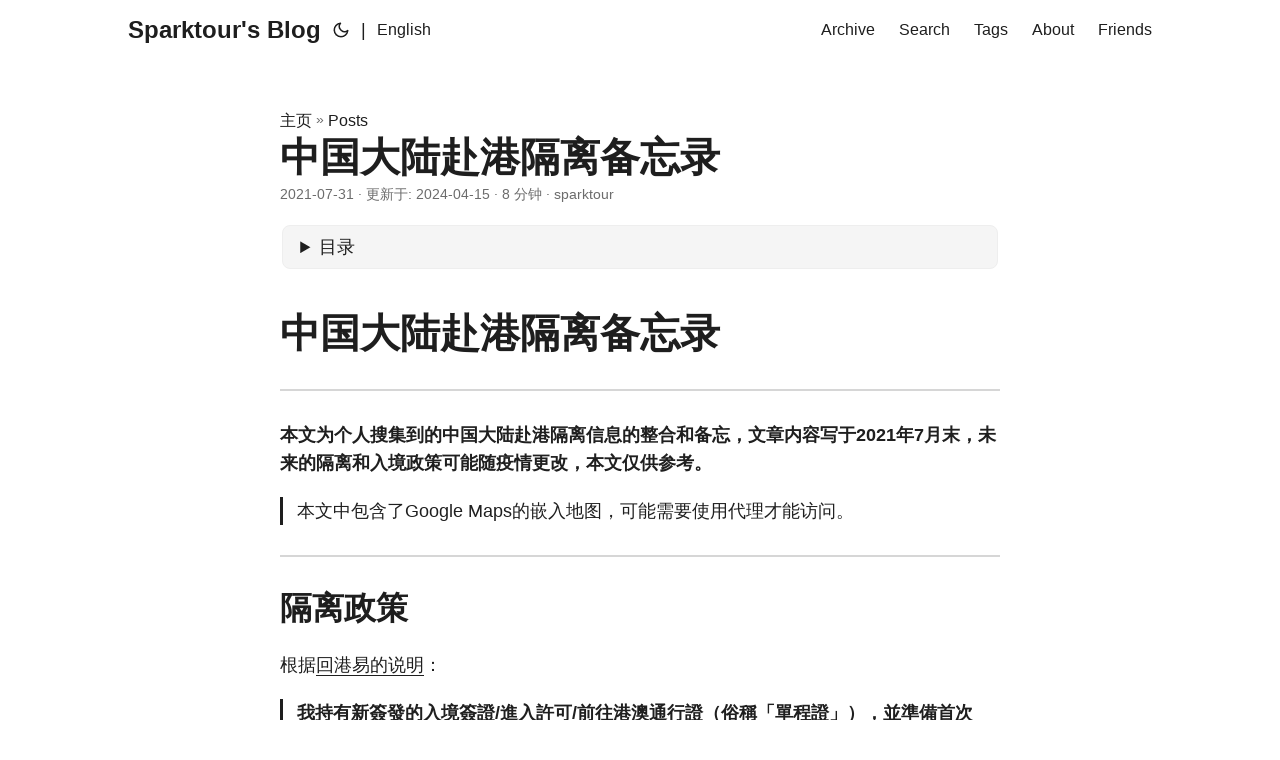

--- FILE ---
content_type: text/html; charset=utf-8
request_url: https://blog.sparktour.me/posts/2021/07/31/mainland2hk-prepare-quarantine/
body_size: 14067
content:
<!doctype html><html lang=zh dir=auto><head><meta charset=utf-8><meta http-equiv=X-UA-Compatible content="IE=edge"><meta name=viewport content="width=device-width,initial-scale=1,shrink-to-fit=no"><meta name=robots content="index, follow"><title>中国大陆赴港隔离备忘录 | Sparktour's Blog</title><meta name=keywords content="travel,quarantine,return2hk,HK"><meta name=description content="中国大陆赴港隔离备忘录

本文为个人搜集到的中国大陆赴港隔离信息的整合和备忘，文章内容写于2021年7月末，未来的隔离和入境政策可能随疫情更改，本文仅供参考。

本文中包含了Google Maps的嵌入地图，可能需要使用代理才能访问。"><meta name=author content="sparktour"><link rel=canonical href=https://blog.sparktour.me/posts/2021/07/31/mainland2hk-prepare-quarantine/><link crossorigin=anonymous href=/assets/css/stylesheet.f49d66caae9ea0fd43f21f29e71a8d3e284517ed770f2aa86fa012953ad3c9ef.css integrity="sha256-9J1myq6eoP1D8h8p5xqNPihFF+13Dyqob6ASlTrTye8=" rel="preload stylesheet" as=style><link rel=icon href=https://blog.sparktour.me/favicon.ico><link rel=icon type=image/png sizes=16x16 href=https://blog.sparktour.me/favicon-16x16.png><link rel=icon type=image/png sizes=32x32 href=https://blog.sparktour.me/favicon-32x32.png><link rel=apple-touch-icon href=https://blog.sparktour.me/apple-touch-icon.png><link rel=mask-icon href=https://blog.sparktour.me/safari-pinned-tab.svg><meta name=theme-color content="#2e2e33"><meta name=msapplication-TileColor content="#2e2e33"><link rel=alternate hreflang=zh href=https://blog.sparktour.me/posts/2021/07/31/mainland2hk-prepare-quarantine/><noscript><style>#theme-toggle,.top-link{display:none}</style><style>@media(prefers-color-scheme:dark){:root{--theme:rgb(29, 30, 32);--entry:rgb(46, 46, 51);--primary:rgb(218, 218, 219);--secondary:rgb(155, 156, 157);--tertiary:rgb(65, 66, 68);--content:rgb(196, 196, 197);--code-block-bg:rgb(46, 46, 51);--code-bg:rgb(55, 56, 62);--border:rgb(51, 51, 51)}.list{background:var(--theme)}.list:not(.dark)::-webkit-scrollbar-track{background:0 0}.list:not(.dark)::-webkit-scrollbar-thumb{border-color:var(--theme)}}</style></noscript><link rel=stylesheet href=https://blog.sparktour.me/scss/callout.css><link rel=stylesheet href=https://s4.zstatic.net/ajax/libs/disqusjs/3.0.2/styles/disqusjs.css><script async src="https://www.googletagmanager.com/gtag/js?id=G-6EJ4YX1XZ8"></script><script>var doNotTrack=!1,dnt=navigator.doNotTrack||window.doNotTrack||navigator.msDoNotTrack,doNotTrack=dnt=="1"||dnt=="yes";if(!doNotTrack){window.dataLayer=window.dataLayer||[];function gtag(){dataLayer.push(arguments)}gtag("js",new Date),gtag("config","G-6EJ4YX1XZ8")}</script><meta property="og:url" content="https://blog.sparktour.me/posts/2021/07/31/mainland2hk-prepare-quarantine/"><meta property="og:site_name" content="Sparktour's Blog"><meta property="og:title" content="中国大陆赴港隔离备忘录"><meta property="og:description" content="中国大陆赴港隔离备忘录 本文为个人搜集到的中国大陆赴港隔离信息的整合和备忘，文章内容写于2021年7月末，未来的隔离和入境政策可能随疫情更改，本文仅供参考。
本文中包含了Google Maps的嵌入地图，可能需要使用代理才能访问。"><meta property="og:locale" content="zh"><meta property="og:type" content="article"><meta property="article:section" content="posts"><meta property="article:published_time" content="2021-07-31T09:00:00+00:00"><meta property="article:modified_time" content="2024-04-15T09:09:20+08:00"><meta property="article:tag" content="Travel"><meta property="article:tag" content="Quarantine"><meta property="article:tag" content="Return2hk"><meta property="article:tag" content="HK"><meta property="og:image" content="https://assets.sparktour.me/img/blog/misc/about-bg.jpg"><meta name=twitter:card content="summary_large_image"><meta name=twitter:image content="https://assets.sparktour.me/img/blog/misc/about-bg.jpg"><meta name=twitter:title content="中国大陆赴港隔离备忘录"><meta name=twitter:description content="中国大陆赴港隔离备忘录

本文为个人搜集到的中国大陆赴港隔离信息的整合和备忘，文章内容写于2021年7月末，未来的隔离和入境政策可能随疫情更改，本文仅供参考。

本文中包含了Google Maps的嵌入地图，可能需要使用代理才能访问。"><script type=application/ld+json>{"@context":"https://schema.org","@type":"BreadcrumbList","itemListElement":[{"@type":"ListItem","position":1,"name":"Posts","item":"https://blog.sparktour.me/posts/"},{"@type":"ListItem","position":2,"name":"中国大陆赴港隔离备忘录","item":"https://blog.sparktour.me/posts/2021/07/31/mainland2hk-prepare-quarantine/"}]}</script><script type=application/ld+json>{"@context":"https://schema.org","@type":"BlogPosting","headline":"中国大陆赴港隔离备忘录","name":"中国大陆赴港隔离备忘录","description":"中国大陆赴港隔离备忘录 本文为个人搜集到的中国大陆赴港隔离信息的整合和备忘，文章内容写于2021年7月末，未来的隔离和入境政策可能随疫情更改，本文仅供参考。\n本文中包含了Google Maps的嵌入地图，可能需要使用代理才能访问。\n","keywords":["travel","quarantine","return2hk","HK"],"articleBody":"中国大陆赴港隔离备忘录 本文为个人搜集到的中国大陆赴港隔离信息的整合和备忘，文章内容写于2021年7月末，未来的隔离和入境政策可能随疫情更改，本文仅供参考。\n本文中包含了Google Maps的嵌入地图，可能需要使用代理才能访问。\n隔离政策 根据回港易的说明：\n我持有新簽發的入境簽證/進入許可/前往港澳通行證（俗稱「單程證」），並準備首次以居民身份進入香港特區，我可以藉回港易計劃來港而無須接受14天強制檢疫的安排嗎？ 由於你並未正式取得香港居民身份，並不符合回港易計劃的條件，因此你並不可以藉回港易計劃在來港時免去須接受14天強制檢疫的安排。有關是否符合資格申請回港易計劃的名額，見上文第2條問題。\n第一次前往香港学生并不适用于「回港易」政策。不过，如果已经完成完整的疫苗接种流程并过了14天，可以使用卫生署提供的这份PDF中提到的「『疫苗氣泡』下抵港人士最新登机与检疫安排」中提到的检疫政策，缩短隔离时间为7（隔离）+7（自我监察）。\n需要注意的是，在入境前14天內曾到中國內地屬暫不適用之風險地區。 （名單見：https://www.chp.gov.hk/files/pdf/at_risk_places_temporarily_inapplicable_underreturn2hk.pdf） 的人士不能因已完成接種疫苗而縮減強制檢疫期。（这份名单和回港易共用一份名单），个人推测这份名单的来源是国内的中高风险区所在的街道/区加上澳门要求的入境需要隔离14天的地区。\n疫苗互认 在此表格中的疫苗，皆可被港府承认：https://www.coronavirus.gov.hk/pdf/list_of_recognised_covid19_vaccines.pdf\n具体的列表如下（6月29日更新，国内能打到的标了下划线）：\nManufacturer 生產商 Common name(s) of the vaccine 常用疫苗名稱 Dose(s) required 所需針數 AstraZeneca / SK Bioscience 阿斯利康 / SK 生物科學 AstraZeneca COVID-19 Vaccine Vaxzevria COVID-19 Vaccine (ChAdOx1-S [recombinant]) AZD1222 2 Anhui Zhifei Longcom Biopharmaceutical 安徽智飛龍科馬生物製藥 重組新型冠狀病毒疫苗(CHO 细胞) 智克威得 ZF2001 3 BioNTech Comirnaty 復必泰 Tozinameran – COVID-19 mRNA vaccine (nucleoside modified) Pfizer-BioNTech COVID-19 Vaccine BNT162b2 2 CanSinoBIO 康希諾生物 Recombinant COVID-19 Vaccine (Adenovirus Type-5-Vectored Vaccine) 重組新型冠狀病毒疫苗(5 型腺病毒載體)) Convidecia 克威莎 1 Janssen 楊森公司 Janssen COVID-19 Vaccine 强生新冠疫苗 Janssen Ad26.COV2.S (COVID-19) vaccine 楊森 Ad26.COV2.S (COVID-19)疫苗 1 Moderna 莫德納 Moderna COVID‑19 Vaccine 莫德納 COVID-19 疫苗 mRNA-1273 vaccine 2 Serum Institute of India 印度血清研究所 Covishield ChAdOx1 nCoV-19 Corona Virus Vaccine (Recombinant) AZD1222 2 Sinopharm / Beijing Institute of Biological Products 國藥集團中國生物北京生物製品研究所1 COVID-19 Vaccine (Vero Cell), Inactivated 新型冠狀病毒滅活疫苗(Vero 細胞) BBIBP-CorV 眾愛可維 COVID-19-i 新冠疫苗(Vero 細胞) SARS-COV-2 Vaccine (Vero Cell), Inactivated 新型冠狀病毒滅活疫苗(Vero 細胞) COVID-19 Vaccine 新型冠狀病毒疫苗 2 Sinopharm / Wuhan Institute of Biological Products 國藥集團中國生物武漢生物製品研究所 COVID-19 Vaccine (Vero Cell), Inactivated 新型冠狀病毒滅活疫苗(Vero 細胞) WIBP-CorV 眾康可維 2 Sinovac 科興 CoronaVac 克爾來福 COVID-19 Vaccine (Vero Cell), Inactivated 新型冠狀病毒滅活疫苗 (Vero 細胞) 2 The Gamaleya National Center of Epidemiology and Microbiology 伽馬勒國家流行病學和微生物學研究中心 Sputnik V 2 Shenzhen Kangtai Biological Products 深圳康泰生物製品 SARS-COV-2 Vaccine (Vero Cell), Inactivated 新型冠狀病毒滅活疫苗 (Vero 細胞) 可維克 2 Institute of Medical Biology Chinese Academy of Medical Sciences 中國醫學科學院醫學生物學研究所 SARS-COV-2 Vaccine (Vero Cell), Inactivated 新型冠狀病毒滅活疫苗 (Vero 細胞) 科維福 2 有关回港易的传言（截止7月30日） 官方（指国有新闻媒体和香港政府新闻网）首次谈到来港易的时间为2021年4月：https://www.news.gov.hk/chi/2021/04/20210426/20210426_124708_233.html 随着2021年5月广东疫情升温，2021年6月，港府表示来港易变为「暂缓实施」：https://news.rthk.hk/rthk/ch/component/k2/1593984-20210602.htm 2021年7月初，经常有「知情人士」透露小道消息的HK01曾预言来港易会在7月初实施，但实际上并没有。 最近一次官方媒体提到来港易的新闻，分别是7月17日澎湃新闻报道的「香港特区政府驻沪办：推动交流，鼓励港青融入国家发展大局」，其中提到了「蔡亮（驻沪办主任）称，有关部门也计划推出“来港易”，希望实现在内地的非香港居民去香港也不需要隔离。」另一个是明报7月21日的新闻「港星氣泡三度延期 8月底再檢視 女子寧檢疫赴星見男友 闊別一年隔窗相見」，里面提到了旅遊界立法會議員姚思榮的采访，他表示「現在業界只寄望盡快與內地通關，估計8月有機會開展「來港易」，但初步會有配額，且會先針對探親、商務等」。 酒店预订 尽管从大陆前往香港的人士不能预定指定检疫酒店，但不是所有的普通酒店都允许隔离人士预定。以下是七月份查询到的一些酒店报价，供参考：\n在寻找酒店的过程中，没有想到的一点是这些酒店的入住体验大都是在小红书上找到的。如果希望寻找其他的酒店，可以尝试在小红书上使用「香港 隔离酒店」，「xx酒店 隔离」等关键字进行搜索。（另：小红书没有网页版，只有移动设备版本）\n晋逸精品酒店尖沙咀店 官网：https://www.butterflyhk.com/tc/butterfly-on-prat-tc\nGoogle Map：https://g.page/ButterflyonPrat\n高級客房，配備一張大床或兩張單人床（房間大小為210平方英尺）\n每間客房總計HKD 3,357.00（僅客房）（最多2人）\n豪華客房，配備一張大床或兩張單人床（房間大小為230平方英尺）\n每間客房總計HKD 3,830.00（僅限客房）（最多2人）\n以上房價需加收10％服務費\n通过邮件或官网预订，提前7天取消免费 也可以在代理商（比如携程，booking上定，价格大约可以打85折，但不能取消） 可以取外卖，取快递 Page148 官网：https://pagehotels.com/tc/page148/\nGoogle Map：https://g.page/Page148\n高級園景客房，配備一張大床（房間大小為190平方英尺）\n每間客房總計HKD 5,840（僅客房）（最多2人）\n以上房價需加收10％服務費\n通过邮件或官网预订，提前7天取消免费 也可以在代理商（比如携程，booking上定，价格大约可以打85折，但不能取消） 可以取外卖，取快递 旺角维景酒店 官网：http://www.metroparkhotelmongkok.com/index.asp?para=cn\nGoogle Map：https://goo.gl/maps/Bf89eEGTmBc9n7j99\n敝店接受進行7日隔離之訂房，標準房一間，一星期房價為HKD2,660.00或\n高級客房一間，一星期房價為HKD2,940.00，\n必須連續入住七天。\n房費已包含10%服務費，不包含三餐。房價和房態按酒店的房間供應情況而定。\n如提升房間至豪華間(約27平方米)，一星期房價只需HKD3,710.00。\n每天一位客人之早﹑午﹑晚三餐為HKD​180.00 (送餐服務)\n不管从任何渠道预定，都不接受退款。 过关后的交通 深圳湾口岸-香港市区 citymapper链接\ngoogle maps链接\n如果不打车，可以坐B2/B2P/B3X先到元朗/屯门/天水围，再进行转乘。如果八达通的钱不够，可以在深圳的地铁站充值机上使用微信或银行卡直接充值，深圳湾口岸似乎不提供充值的服务。\n如果打车（红色出租车），到达尖沙咀/红磡的价格大约为300HKD（实测300HKD+20元行李附加费）。\n酒店旁购物 过关 此节写于8月23日\n08:40 到达深圳湾口岸。此时门口的雨棚里的队伍已经转了一圈了，队伍的长度如下图，单向长度350m左右，队伍还折了一次。深圳这一侧还没进入出境大厅但需要排队的时候，都是没有空调的。\n出境排队 10:00 关口开放，队伍开始往前移动。\n11:30 排队到了出境大厅的门口。此时出境安检门的计数是1100左右（作为参考，这几天的每日过关人数是2500左右）。\n「往香港」 出境厅 队尾 队头 随后进入出境大厅，检查海关码，随后就是出境检查。出境大厅和海关都会安检一次行李。\n12:10 完成深圳一侧的出关程序，进入香港口岸区。香港口岸区有大约20个登记窗口，但从12:30到14:00就只剩大约5个窗口开着，队伍行进非常缓慢。\n14:20 到达登记窗口。在登记窗口，卫生署的人员会拨打你的电话，签发检疫令，分配样本瓶和一本检疫手册。\n之后工作人员会分配手环，激活手环，通过香港入境处之后就可以到达深圳湾公共运输交汇处了。\n深圳湾港方口岸出口 出租车参考费用 公共运输交汇处 新 香 港 （2018年时，笔者在此处也拍过一张类似的图： https://commons.wikimedia.org/wiki/File:Shenzhen_Bay_Bridge_To_HK_on_Shenzhen_Side.jpg） 15:10 乘上的士，到达Page148大概花费40分钟，出租车费用300+20HKD（香港出租车尾箱行李每件需要加收6HKD的附加费）。\n16:00 到达酒店。酒店旁边的 Market Place by Jasons 有水果饮料零食卖。\n酒店内景 酒店外景 Market Place by Jasons 从深圳出发到进入酒店，大约花费了8个小时。\n送样本瓶的路线（如果请亲友帮忙递送的话） 离Page148最近的收集点在「九龍公園 (拱廊)」（Kowloon Park Sports Centre, 22 Austin Rd, Tsim Sha Tsui, Hong Kong）。\n周边商店 via 微信公众号「Kel念间」\n","wordCount":"3654","inLanguage":"zh","image":"https://assets.sparktour.me/img/blog/misc/about-bg.jpg","datePublished":"2021-07-31T09:00:00Z","dateModified":"2024-04-15T09:09:20+08:00","author":{"@type":"Person","name":"sparktour"},"mainEntityOfPage":{"@type":"WebPage","@id":"https://blog.sparktour.me/posts/2021/07/31/mainland2hk-prepare-quarantine/"},"publisher":{"@type":"Organization","name":"Sparktour's Blog","logo":{"@type":"ImageObject","url":"https://blog.sparktour.me/favicon.ico"}}}</script></head><body id=top><script>localStorage.getItem("pref-theme")==="dark"?document.body.classList.add("dark"):localStorage.getItem("pref-theme")==="light"?document.body.classList.remove("dark"):window.matchMedia("(prefers-color-scheme: dark)").matches&&document.body.classList.add("dark")</script><header class=header><nav class=nav><div class=logo><a href=https://blog.sparktour.me/ accesskey=h title="Sparktour's Blog (Alt + H)">Sparktour's Blog</a><div class=logo-switches><button id=theme-toggle accesskey=t title="(Alt + T)" aria-label="Toggle theme">
<svg id="moon" width="24" height="18" viewBox="0 0 24 24" fill="none" stroke="currentColor" stroke-width="2" stroke-linecap="round" stroke-linejoin="round"><path d="M21 12.79A9 9 0 1111.21 3 7 7 0 0021 12.79z"/></svg>
<svg id="sun" width="24" height="18" viewBox="0 0 24 24" fill="none" stroke="currentColor" stroke-width="2" stroke-linecap="round" stroke-linejoin="round"><circle cx="12" cy="12" r="5"/><line x1="12" y1="1" x2="12" y2="3"/><line x1="12" y1="21" x2="12" y2="23"/><line x1="4.22" y1="4.22" x2="5.64" y2="5.64"/><line x1="18.36" y1="18.36" x2="19.78" y2="19.78"/><line x1="1" y1="12" x2="3" y2="12"/><line x1="21" y1="12" x2="23" y2="12"/><line x1="4.22" y1="19.78" x2="5.64" y2="18.36"/><line x1="18.36" y1="5.64" x2="19.78" y2="4.22"/></svg></button><ul class=lang-switch><li>|</li><li><a href=https://blog.sparktour.me/en/ title=English aria-label=English>English</a></li></ul></div></div><ul id=menu><li><a href=https://blog.sparktour.me/archives title=Archive><span>Archive</span></a></li><li><a href=https://blog.sparktour.me/search/ title="Search (Alt + /)" accesskey=/><span>Search</span></a></li><li><a href=https://blog.sparktour.me/tags/ title=Tags><span>Tags</span></a></li><li><a href=https://blog.sparktour.me/about/ title=About><span>About</span></a></li><li><a href=https://blog.sparktour.me/friends/ title=Friends><span>Friends</span></a></li></ul></nav></header><main class=main><article class=post-single><header class=post-header><div class=breadcrumbs><a href=https://blog.sparktour.me/>主页</a>&nbsp;»&nbsp;<a href=https://blog.sparktour.me/posts/>Posts</a></div><h1 class="post-title entry-hint-parent">中国大陆赴港隔离备忘录</h1><div class=post-meta><span title='2021-07-31 09:00:00 +0000 UTC'>2021-07-31</span>&nbsp;·&nbsp;<span title='2024-04-15 09:09:20 +0800 +0800'>更新于: 2024-04-15</span>&nbsp;·&nbsp;8 分钟&nbsp;·&nbsp;sparktour</div></header><div class=toc><details><summary accesskey=c title="(Alt + C)"><span class=details>目录</span></summary><div class=inner><ul><li><a href=#%e4%b8%ad%e5%9b%bd%e5%a4%a7%e9%99%86%e8%b5%b4%e6%b8%af%e9%9a%94%e7%a6%bb%e5%a4%87%e5%bf%98%e5%bd%95 aria-label=中国大陆赴港隔离备忘录>中国大陆赴港隔离备忘录</a><ul><li><a href=#%e9%9a%94%e7%a6%bb%e6%94%bf%e7%ad%96 aria-label=隔离政策>隔离政策</a><ul><li><a href=#%e7%96%ab%e8%8b%97%e4%ba%92%e8%ae%a4 aria-label=疫苗互认>疫苗互认</a></li><li><a href=#%e6%9c%89%e5%85%b3%e5%9b%9e%e6%b8%af%e6%98%93%e7%9a%84%e4%bc%a0%e8%a8%80%e6%88%aa%e6%ad%a27%e6%9c%8830%e6%97%a5 aria-label=有关回港易的传言（截止7月30日）>有关回港易的传言（截止7月30日）</a></li></ul></li><li><a href=#%e9%85%92%e5%ba%97%e9%a2%84%e8%ae%a2 aria-label=酒店预订>酒店预订</a><ul><ul><li><a href=#%e6%99%8b%e9%80%b8%e7%b2%be%e5%93%81%e9%85%92%e5%ba%97%e5%b0%96%e6%b2%99%e5%92%80%e5%ba%97 aria-label=晋逸精品酒店尖沙咀店>晋逸精品酒店尖沙咀店</a></li><li><a href=#page148 aria-label=Page148>Page148</a></li><li><a href=#%e6%97%ba%e8%a7%92%e7%bb%b4%e6%99%af%e9%85%92%e5%ba%97 aria-label=旺角维景酒店>旺角维景酒店</a></li></ul></ul></li><li><a href=#%e8%bf%87%e5%85%b3%e5%90%8e%e7%9a%84%e4%ba%a4%e9%80%9a aria-label=过关后的交通>过关后的交通</a><ul><li><a href=#%e6%b7%b1%e5%9c%b3%e6%b9%be%e5%8f%a3%e5%b2%b8-%e9%a6%99%e6%b8%af%e5%b8%82%e5%8c%ba aria-label=深圳湾口岸-香港市区>深圳湾口岸-香港市区</a></li></ul></li><li><a href=#%e9%85%92%e5%ba%97%e6%97%81%e8%b4%ad%e7%89%a9 aria-label=酒店旁购物>酒店旁购物</a></li><li><a href=#%e8%bf%87%e5%85%b3 aria-label=过关>过关</a><ul><li><a href=#0840 aria-label=08:40>08:40</a></li><li><a href=#1000 aria-label=10:00>10:00</a></li><li><a href=#1130 aria-label=11:30>11:30</a></li><li><a href=#1210 aria-label=12:10>12:10</a></li><li><a href=#1420 aria-label=14:20>14:20</a></li><li><a href=#1510 aria-label=15:10>15:10</a></li><li><a href=#1600 aria-label=16:00>16:00</a></li></ul></li><li><a href=#%e9%80%81%e6%a0%b7%e6%9c%ac%e7%93%b6%e7%9a%84%e8%b7%af%e7%ba%bf%e5%a6%82%e6%9e%9c%e8%af%b7%e4%ba%b2%e5%8f%8b%e5%b8%ae%e5%bf%99%e9%80%92%e9%80%81%e7%9a%84%e8%af%9d aria-label=送样本瓶的路线（如果请亲友帮忙递送的话）>送样本瓶的路线（如果请亲友帮忙递送的话）</a></li><li><a href=#%e5%91%a8%e8%be%b9%e5%95%86%e5%ba%97 aria-label=周边商店>周边商店</a></li></ul></li></ul></div></details></div><div class=post-content><h1 id=中国大陆赴港隔离备忘录>中国大陆赴港隔离备忘录<a hidden class=anchor aria-hidden=true href=#中国大陆赴港隔离备忘录>#</a></h1><hr><p><strong>本文为个人搜集到的中国大陆赴港隔离信息的整合和备忘，文章内容写于2021年7月末，未来的隔离和入境政策可能随疫情更改，本文仅供参考。</strong></p><blockquote><p>本文中包含了Google Maps的嵌入地图，可能需要使用代理才能访问。</p></blockquote><hr><h2 id=隔离政策>隔离政策<a hidden class=anchor aria-hidden=true href=#隔离政策>#</a></h2><p>根据<a href=https://www.coronavirus.gov.hk/chi/return2hk-scheme.html>回港易的说明</a>：</p><blockquote><p><strong>我持有新簽發的入境簽證/進入許可/前往港澳通行證（俗稱「單程證」），並準備首次以居民身份進入香港特區，我可以藉回港易計劃來港而無須接受14天強制檢疫的安排嗎？</strong>
由於你並未正式取得香港居民身份，並不符合回港易計劃的條件，因此你並不可以藉回港易計劃在來港時免去須接受14天強制檢疫的安排。有關是否符合資格申請回港易計劃的名額，見上文第2條問題。</p></blockquote><p>第一次前往香港学生并不适用于「回港易」政策。不过，如果已经完成<strong>完整的疫苗接种流程并过了14天</strong>，可以使用卫生署提供的这份<a href=https://www.coronavirus.gov.hk/pdf/concise_guide_vaccinated_travellers_CHI.pdf>PDF</a>中提到的「<a href=https://www.coronavirus.gov.hk/pdf/concise_guide_vaccinated_travellers_CHI.pdf>『疫苗氣泡』下抵港人士最新登机与检疫安排</a>」中提到的检疫政策，缩短隔离时间为7（隔离）+7（自我监察）。</p><p>需要注意的是，<strong>在入境前14天內曾到中國內地屬暫不適用之風險地區</strong>。 （名單見：<a href=https://www.chp.gov.hk/files/pdf/at_risk_places_temporarily_inapplicable_underreturn2hk.pdf>https://www.chp.gov.hk/files/pdf/at_risk_places_temporarily_inapplicable_underreturn2hk.pdf</a>） 的人士不能因已完成接種疫苗而縮減強制檢疫期。（这份名单和回港易共用一份名单），个人推测这份名单的来源是国内的中高风险区所在的街道/区加上澳门要求的入境需要隔离14天的地区。</p><h3 id=疫苗互认>疫苗互认<a hidden class=anchor aria-hidden=true href=#疫苗互认>#</a></h3><p>在此表格中的疫苗，皆可被港府承认：<a href=https://www.coronavirus.gov.hk/pdf/list_of_recognised_covid19_vaccines.pdf>https://www.coronavirus.gov.hk/pdf/list_of_recognised_covid19_vaccines.pdf</a></p><p>具体的列表如下（6月29日更新，国内能打到的标了下划线）：</p><table><thead><tr><th>Manufacturer 生產商</th><th>Common name(s) of the vaccine 常用疫苗名稱</th><th>Dose(s) required 所需針數</th></tr></thead><tbody><tr><td>AstraZeneca / SK Bioscience 阿斯利康 / SK 生物科學</td><td>AstraZeneca COVID-19 Vaccine Vaxzevria COVID-19 Vaccine (ChAdOx1-S [recombinant]) AZD1222</td><td>2</td></tr><tr><td><u>Anhui Zhifei Longcom Biopharmaceutical 安徽智飛龍科馬生物製藥</u></td><td><u>重組新型冠狀病毒疫苗(CHO 细胞) 智克威得 ZF2001</u></td><td><u>3</u></td></tr><tr><td>BioNTech</td><td>Comirnaty 復必泰 Tozinameran – COVID-19 mRNA vaccine (nucleoside modified) Pfizer-BioNTech COVID-19 Vaccine BNT162b2</td><td>2</td></tr><tr><td><u>CanSinoBIO 康希諾生物</u></td><td><u>Recombinant COVID-19 Vaccine (Adenovirus Type-5-Vectored Vaccine) 重組新型冠狀病毒疫苗(5 型腺病毒載體)) Convidecia 克威莎</u></td><td><u>1</u></td></tr><tr><td>Janssen 楊森公司</td><td>Janssen COVID-19 Vaccine 强生新冠疫苗 Janssen Ad26.COV2.S (COVID-19) vaccine 楊森 Ad26.COV2.S (COVID-19)疫苗</td><td>1</td></tr><tr><td>Moderna 莫德納</td><td>Moderna COVID‑19 Vaccine 莫德納 COVID-19 疫苗 mRNA-1273 vaccine</td><td>2</td></tr><tr><td>Serum Institute of India 印度血清研究所</td><td>Covishield ChAdOx1 nCoV-19 Corona Virus Vaccine (Recombinant) AZD1222</td><td>2</td></tr><tr><td><u>Sinopharm / Beijing Institute of Biological Products 國藥集團中國生物北京生物製品研究所1</u></td><td><u>COVID-19 Vaccine (Vero Cell), Inactivated 新型冠狀病毒滅活疫苗(Vero 細胞) BBIBP-CorV 眾愛可維 COVID-19-i 新冠疫苗(Vero 細胞) SARS-COV-2 Vaccine (Vero Cell), Inactivated 新型冠狀病毒滅活疫苗(Vero 細胞) COVID-19 Vaccine 新型冠狀病毒疫苗</u></td><td><u>2</u></td></tr><tr><td><u>Sinopharm / Wuhan Institute of Biological Products 國藥集團中國生物武漢生物製品研究所</u></td><td><u>COVID-19 Vaccine (Vero Cell), Inactivated 新型冠狀病毒滅活疫苗(Vero 細胞) WIBP-CorV 眾康可維</u></td><td><u>2</u></td></tr><tr><td><u>Sinovac 科興</u></td><td><u>CoronaVac 克爾來福 COVID-19 Vaccine (Vero Cell), Inactivated 新型冠狀病毒滅活疫苗 (Vero 細胞)</u></td><td><u>2</u></td></tr><tr><td>The Gamaleya National Center of Epidemiology and Microbiology 伽馬勒國家流行病學和微生物學研究中心</td><td>Sputnik V</td><td>2</td></tr><tr><td><u>Shenzhen Kangtai Biological Products 深圳康泰生物製品</u></td><td><u>SARS-COV-2 Vaccine (Vero Cell), Inactivated 新型冠狀病毒滅活疫苗 (Vero 細胞) 可維克</u></td><td><u>2</u></td></tr><tr><td><u>Institute of Medical Biology Chinese Academy of Medical Sciences 中國醫學科學院醫學生物學研究所</u></td><td><u>SARS-COV-2 Vaccine (Vero Cell), Inactivated 新型冠狀病毒滅活疫苗 (Vero 細胞) 科維福</u></td><td><u>2</u></td></tr></tbody></table><h3 id=有关回港易的传言截止7月30日>有关回港易的传言（截止7月30日）<a hidden class=anchor aria-hidden=true href=#有关回港易的传言截止7月30日>#</a></h3><ul><li>官方（指国有新闻媒体和香港政府新闻网）首次谈到来港易的时间为2021年4月：<a href=https://www.news.gov.hk/chi/2021/04/20210426/20210426_124708_233.html>https://www.news.gov.hk/chi/2021/04/20210426/20210426_124708_233.html</a></li><li>随着2021年5月广东疫情升温，2021年6月，港府表示来港易变为「暂缓实施」：<a href=https://news.rthk.hk/rthk/ch/component/k2/1593984-20210602.htm>https://news.rthk.hk/rthk/ch/component/k2/1593984-20210602.htm</a></li><li>2021年7月初，经常有「知情人士」透露小道消息的HK01曾预言来港易会在7月初实施，但实际上并没有。</li><li>最近一次官方媒体提到来港易的新闻，分别是7月17日澎湃新闻报道的「<a href=https://finance.sina.com.cn/tech/2021-07-17/doc-ikqciyzk5972605.shtml>香港特区政府驻沪办：推动交流，鼓励港青融入国家发展大局</a>」，其中提到了「<strong>蔡亮（驻沪办主任）称，有关部门也计划推出“来港易”，希望实现在内地的非香港居民去香港也不需要隔离。</strong>」另一个是明报7月21日的新闻「<a href=https://news.mingpao.com/pns/%E6%B8%AF%E8%81%9E/article/20210721/s00002/1626805281339/%E6%B8%AF%E6%98%9F%E6%B0%A3%E6%B3%A1%E4%B8%89%E5%BA%A6%E5%BB%B6%E6%9C%9F-8%E6%9C%88%E5%BA%95%E5%86%8D%E6%AA%A2%E8%A6%96-%E5%A5%B3%E5%AD%90%E5%AF%A7%E6%AA%A2%E7%96%AB%E8%B5%B4%E6%98%9F%E8%A6%8B%E7%94%B7%E5%8F%8B-%E9%97%8A%E5%88%A5%E4%B8%80%E5%B9%B4%E9%9A%94%E7%AA%97%E7%9B%B8%E8%A6%8B>港星氣泡三度延期 8月底再檢視 女子寧檢疫赴星見男友 闊別一年隔窗相見</a>」，里面提到了旅遊界立法會議員姚思榮的采访，他表示「<strong>現在業界只寄望盡快與內地通關，估計8月有機會開展「來港易」，但初步會有配額，且會先針對探親、商務等</strong>」。</li></ul><h2 id=酒店预订>酒店预订<a hidden class=anchor aria-hidden=true href=#酒店预订>#</a></h2><p>尽管从大陆前往香港的人士不能预定<a href=https://www.coronavirus.gov.hk/chi/designated-hotel-list.html>指定检疫酒店</a>，但不是所有的普通酒店都允许隔离人士预定。以下是七月份查询到的一些酒店报价，供参考：</p><p><em>在寻找酒店的过程中，没有想到的一点是这些酒店的入住体验<strong>大都是在小红书</strong>上找到的。如果希望寻找其他的酒店，可以尝试在小红书上使用「香港 隔离酒店」，「xx酒店 隔离」等关键字进行搜索。（另：<a href=https://www.zhihu.com/question/293446004>小红书没有网页版</a>，只有移动设备版本）</em></p><h4 id=晋逸精品酒店尖沙咀店>晋逸精品酒店尖沙咀店<a hidden class=anchor aria-hidden=true href=#晋逸精品酒店尖沙咀店>#</a></h4><p>官网：<a href=https://www.butterflyhk.com/tc/butterfly-on-prat-tc>https://www.butterflyhk.com/tc/butterfly-on-prat-tc</a></p><p>Google Map：<a href=https://g.page/ButterflyonPrat>https://g.page/ButterflyonPrat</a></p><iframe src="https://www.google.com/maps/embed?pb=!1m18!1m12!1m3!1d3691.4595292304725!2d114.17279351495469!3d22.298454185324534!2m3!1f0!2f0!3f0!3m2!1i1024!2i768!4f13.1!3m3!1m2!1s0x340400ee6bbe4777%3A0xb1f32c53ad977eb6!2zQnV0dGVyZmx5IG9uIFByYXQg5pmL6YC457K-5ZOB6YWS5bqXIOWwluaymeWSgA!5e0!3m2!1sen!2shk!4v1627703256582!5m2!1sen!2shk" width=600 height=300 style=border:0 allowfullscreen loading=lazy></iframe><blockquote><p>高級客房，配備一張大床或兩張單人床（房間大小為210平方英尺）</p><p>每間客房總計HKD 3,357.00（僅客房）（最多2人）</p><p>豪華客房，配備一張大床或兩張單人床（房間大小為230平方英尺）</p><p>每間客房總計HKD 3,830.00（僅限客房）（最多2人）</p><p><em>以上房價需加收10％服務費</em></p></blockquote><ul><li><strong>通过邮件或官网预订，提前7天取消免费</strong></li><li>也可以在代理商（比如携程，booking上定，价格大约可以打85折，但不能取消）</li><li>可以取外卖，取快递</li></ul><h4 id=page148>Page148<a hidden class=anchor aria-hidden=true href=#page148>#</a></h4><p>官网：<a href=https://pagehotels.com/tc/page148/>https://pagehotels.com/tc/page148/</a></p><p>Google Map：<a href=https://g.page/Page148>https://g.page/Page148</a></p><iframe src="https://www.google.com/maps/embed?pb=!1m18!1m12!1m3!1d3691.332411179454!2d114.17250811504695!3d22.30326478532202!2m3!1f0!2f0!3f0!3m2!1i1024!2i768!4f13.1!3m3!1m2!1s0x340401b46699a087%3A0x744d38935ec7827b!2sPage148!5e0!3m2!1sen!2shk!4v1627703434461!5m2!1sen!2shk" width=600 height=300 style=border:0 allowfullscreen loading=lazy></iframe><blockquote><p>高級園景客房，配備一張大床（房間大小為190平方英尺）</p><p>每間客房總計HKD 5,840（僅客房）（最多2人）</p><p><em>以上房價需加收10％服務費</em></p></blockquote><ul><li><strong>通过邮件或官网预订，提前7天取消免费</strong></li><li>也可以在代理商（比如携程，booking上定，价格大约可以打85折，但不能取消）</li><li>可以取外卖，取快递</li></ul><h4 id=旺角维景酒店>旺角维景酒店<a hidden class=anchor aria-hidden=true href=#旺角维景酒店>#</a></h4><p>官网：<a href="http://www.metroparkhotelmongkok.com/index.asp?para=cn">http://www.metroparkhotelmongkok.com/index.asp?para=cn</a></p><p>Google Map：<a href=https://goo.gl/maps/Bf89eEGTmBc9n7j99>https://goo.gl/maps/Bf89eEGTmBc9n7j99</a></p><iframe src="https://www.google.com/maps/embed?pb=!1m18!1m12!1m3!1d3577.454610236763!2d114.1654118581204!3d22.32341330029754!2m3!1f0!2f0!3f0!3m2!1i1024!2i768!4f13.1!3m3!1m2!1s0x340400b62b1a45c3%3A0x4ac29ba0df49e59f!2sMetropark%20Hotel%20Mongkok!5e0!3m2!1sen!2shk!4v1627703644166!5m2!1sen!2shk" width=600 height=300 style=border:0 allowfullscreen loading=lazy></iframe><blockquote><p>敝店接受進行7日隔離之訂房，標準房一間，一星期房價為HKD2,660.00或</p><p>高級客房一間，一星期房價為HKD2,940.00，</p><p>必須連續入住七天。</p><p>房費已包含10%服務費，不包含三餐。房價和房態按酒店的房間供應情況而定。</p><p>如提升房間至豪華間(約27平方米)，一星期房價只需HKD3,710.00。</p><p>每天一位客人之早﹑午﹑晚三餐為HKD​180.00 (送餐服務)</p></blockquote><ul><li>不管从任何渠道预定，都不接受退款。</li></ul><h2 id=过关后的交通>过关后的交通<a hidden class=anchor aria-hidden=true href=#过关后的交通>#</a></h2><h3 id=深圳湾口岸-香港市区>深圳湾口岸-香港市区<a hidden class=anchor aria-hidden=true href=#深圳湾口岸-香港市区>#</a></h3><ul><li><p><a href="https://citymapper.com/directions?lang=en&amp;startcoord=22.490452%2C113.945483&amp;endcoord=22.303265%2C114.174697&amp;startname=Shenzhen+Bay+Port+%E6%B7%B1%E5%9C%B3%E7%81%A3%E5%8F%A3%E5%B2%B8&amp;endname=Page148&amp;endaddress=Austin+Road%2C+Tsim+Sha+Tsui%2C+Hong+Kong">citymapper链接</a></p></li><li><p><a href=https://goo.gl/maps/Pt7fcfncy7s1NAqn7>google maps链接</a></p></li></ul><iframe src="https://www.google.com/maps/embed?pb=!1m28!1m12!1m3!1d236083.9535055441!2d113.92079869902179!3d22.398452218026787!2m3!1f0!2f0!3f0!3m2!1i1024!2i768!4f13.1!4m13!3e3!4m5!1s0x3403ee2ccfe83c71%3A0x725139dafde75264!2sShenzhen%20Bay%20Port%2C%20Nanshan%2C%20Shenzhen%2C%20China!3m2!1d22.501202!2d113.945522!4m5!1s0x340401b46699a087%3A0x744d38935ec7827b!2sPage148%2C%20148%20Austin%20Rd%2C%20Tsim%20Sha%20Tsui!3m2!1d22.303256599999997!2d114.17469679999999!5e0!3m2!1sen!2shk!4v1627705022700!5m2!1sen!2shk" width=600 height=300 style=border:0 allowfullscreen loading=lazy></iframe><p>如果不打车，可以坐B2/B2P/B3X先到元朗/屯门/天水围，再进行转乘。如果八达通的钱不够，可以在深圳的地铁站充值机上使用微信或银行卡直接充值，深圳湾口岸似乎不提供充值的服务。</p><p>如果打车（红色出租车），到达尖沙咀/红磡的价格大约为300HKD（实测300HKD+20元行李附加费）。</p><h2 id=酒店旁购物>酒店旁购物<a hidden class=anchor aria-hidden=true href=#酒店旁购物>#</a></h2><iframe src="https://www.google.com/maps/d/embed?mid=1Ig-KQADPYBY6Q9n4Fm71wmHyYg-BgnDs" width=640 height=480></iframe><h2 id=过关>过关<a hidden class=anchor aria-hidden=true href=#过关>#</a></h2><p><em><strong>此节写于8月23日</strong></em></p><h3 id=0840>08:40<a hidden class=anchor aria-hidden=true href=#0840>#</a></h3><p>到达深圳湾口岸。此时门口的雨棚里的队伍已经转了一圈了，队伍的长度如下图，单向长度350m左右，队伍还折了一次。<strong>深圳这一侧还没进入出境大厅但需要排队的时候，都是没有空调的</strong>。</p><p><figure><img loading=lazy src=https://assets.sparktour.me/img/blog/2021/mainland2hk-prepare-quarantine/%e5%87%ba%e5%a2%83%e6%8e%92%e9%98%9f.jpg alt=出境排队><figcaption>出境排队</figcaption></figure></p><h3 id=1000>10:00<a hidden class=anchor aria-hidden=true href=#1000>#</a></h3><p>关口开放，队伍开始往前移动。</p><h3 id=1130>11:30<a hidden class=anchor aria-hidden=true href=#1130>#</a></h3><p>排队到了出境大厅的门口。此时出境安检门的计数是1100左右（作为参考，这几天的每日过关人数是2500左右）。</p><p><figure><img loading=lazy src=https://assets.sparktour.me/img/blog/2021/mainland2hk-prepare-quarantine/to-hong-kong.jpg alt=「往香港」><figcaption>「往香港」</figcaption></figure></p><p><figure><img loading=lazy src=https://assets.sparktour.me/img/blog/2021/mainland2hk-prepare-quarantine/depature-hall.jpg alt=出境厅><figcaption>出境厅</figcaption></figure></p><p><figure><img loading=lazy src=https://assets.sparktour.me/img/blog/2021/mainland2hk-prepare-quarantine/line1.jpg alt=队尾><figcaption>队尾</figcaption></figure></p><p><figure><img loading=lazy src=https://assets.sparktour.me/img/blog/2021/mainland2hk-prepare-quarantine/line2.jpg alt=队头><figcaption>队头</figcaption></figure></p><p>随后进入出境大厅，检查海关码，随后就是出境检查。出境大厅和海关都会安检一次行李。</p><h3 id=1210>12:10<a hidden class=anchor aria-hidden=true href=#1210>#</a></h3><p>完成深圳一侧的出关程序，进入香港口岸区。香港口岸区有大约20个登记窗口，<strong>但从12:30到14:00就只剩大约5个窗口开着</strong>，队伍行进非常缓慢。</p><h3 id=1420>14:20<a hidden class=anchor aria-hidden=true href=#1420>#</a></h3><p>到达登记窗口。在登记窗口，卫生署的人员会拨打你的电话，签发检疫令，分配样本瓶和一本检疫手册。</p><p>之后工作人员会分配手环，激活手环，通过香港入境处之后就可以到达深圳湾公共运输交汇处了。</p><p><figure><img loading=lazy src=https://assets.sparktour.me/img/blog/2021/mainland2hk-prepare-quarantine/szbay-out.jpg alt=深圳湾港方口岸出口><figcaption>深圳湾港方口岸出口</figcaption></figure></p><p><figure><img loading=lazy src=https://assets.sparktour.me/img/blog/2021/mainland2hk-prepare-quarantine/taxi-fare.jpg alt=出租车参考费用><figcaption>出租车参考费用</figcaption></figure></p><p><figure><img loading=lazy src=https://assets.sparktour.me/img/blog/2021/mainland2hk-prepare-quarantine/public-transport.jpg alt=公共运输交汇处><figcaption>公共运输交汇处</figcaption></figure></p><p><figure><img loading=lazy src=https://assets.sparktour.me/img/blog/2021/mainland2hk-prepare-quarantine/new-hong-kong.jpg alt="新 香 港 （2018年时，笔者在此处也拍过一张类似的图： https://commons.wikimedia.org/wiki/File:Shenzhen_Bay_Bridge_To_HK_on_Shenzhen_Side.jpg）"><figcaption>新 香 港 （2018年时，笔者在此处也拍过一张类似的图： https://commons.wikimedia.org/wiki/File:Shenzhen_Bay_Bridge_To_HK_on_Shenzhen_Side.jpg）</figcaption></figure></p><h3 id=1510>15:10<a hidden class=anchor aria-hidden=true href=#1510>#</a></h3><p>乘上的士，到达Page148大概花费40分钟，出租车费用300+20HKD（香港出租车尾箱行李每件需要加收6HKD的附加费）。</p><h3 id=1600>16:00<a hidden class=anchor aria-hidden=true href=#1600>#</a></h3><p>到达酒店。酒店旁边的 <a href=https://goo.gl/maps/avyXYRYFRrPXqfPZ9>Market Place by Jasons</a> 有水果饮料零食卖。</p><p><figure><img loading=lazy src=https://assets.sparktour.me/img/blog/2021/mainland2hk-prepare-quarantine/hotel.jpg alt=酒店内景><figcaption>酒店内景</figcaption></figure></p><p><figure><img loading=lazy src=https://assets.sparktour.me/img/blog/2021/mainland2hk-prepare-quarantine/hotel-scenery.jpg alt=酒店外景><figcaption>酒店外景</figcaption></figure></p><p><figure><img loading=lazy src=https://assets.sparktour.me/img/blog/2021/mainland2hk-prepare-quarantine/supermarket.jpg alt="Market Place by Jasons"><figcaption>Market Place by Jasons</figcaption></figure></p><hr><p>从深圳出发到进入酒店，<strong>大约花费了8个小时</strong>。</p><h2 id=送样本瓶的路线如果请亲友帮忙递送的话>送样本瓶的路线（如果请亲友帮忙递送的话）<a hidden class=anchor aria-hidden=true href=#送样本瓶的路线如果请亲友帮忙递送的话>#</a></h2><p>离Page148最近的<a href=https://gia.info.gov.hk/general/202012/23/P2020122300575_357103_1_1608717939973.pdf>收集点</a>在「九龍公園 (拱廊)」（Kowloon Park Sports Centre, 22 Austin Rd, Tsim Sha Tsui, Hong Kong）。</p><iframe src="https://www.google.com/maps/embed?pb=!1m34!1m12!1m3!1d7382.592255905195!2d114.17348657487506!3d22.304637691285137!2m3!1f0!2f0!3f0!3m2!1i1024!2i768!4f13.1!4m19!3e2!4m5!1s0x340400e72c2f4f5f%3A0x3627360eaaeb1a45!2zSG9uZyBLb25nLCBIdW5nIEhvbSwgSHVuZyBMYWkgUm9hZCwg6aaZ5riv55CG5bel5aSn5a245a2455Sf5a6_6IiN!3m2!1d22.3038946!2d114.18528239999999!4m5!1s0x340401b46699a087%3A0x744d38935ec7827b!2sPage148%2C%20148-150%20Austin%20Road%2C%20Austin%20Road%2C%20Tsim%20Sha%20Tsui%2C%20Hong%20Kong!3m2!1d22.303256599999997!2d114.17469679999999!4m5!1s0x340400ecf35cd23f%3A0x31aebfdd383d87e8!2sKowloon%20Park%20Sports%20Centre%2C%2022%20Austin%20Rd%2C%20Tsim%20Sha%20Tsui%2C%20Hong%20Kong!3m2!1d22.301793399999998!2d114.1704097!5e0!3m2!1sen!2s!4v1628696613462!5m2!1sen!2s" width=600 height=450 style=border:0 allowfullscreen loading=lazy></iframe><h2 id=周边商店>周边商店<a hidden class=anchor aria-hidden=true href=#周边商店>#</a></h2><iframe src="https://www.google.com/maps/d/embed?mid=1Cp9iq7UXMVxM06ktHKl5UWnkA1pfFRWf" width=640 height=480></iframe><p>via 微信公众号「Kel念间」</p></div><footer class=post-footer><ul class=post-tags><li><a href=https://blog.sparktour.me/tags/travel/>Travel</a></li><li><a href=https://blog.sparktour.me/tags/quarantine/>Quarantine</a></li><li><a href=https://blog.sparktour.me/tags/return2hk/>Return2hk</a></li><li><a href=https://blog.sparktour.me/tags/hk/>HK</a></li></ul><nav class=paginav><a class=prev href=https://blog.sparktour.me/posts/2021/08/03/self-host-openstreetmap-tiles-server/><span class=title>« 上一页</span><br><span>自建OpenStreetmap地图瓦片服务</span>
</a><a class=next href=https://blog.sparktour.me/posts/2021/07/04/tencent-intern-first-impression/><span class=title>下一页 »</span><br><span>腾讯实习初体验</span></a></nav></footer><div class="callout callout-default"><img src=https://mirrors.creativecommons.org/presskit/buttons/88x31/svg/by-nc-sa.svg alt="CC BY-NC-SA 4.0" style=width:88px;height:31px><p style=font-size:12px>Licensed Under <a href=https://creativecommons.org/licenses/by-nc-sa/4.0/ target=_blank rel=noopener>CC BY-NC-SA 4.0</a></p><p style=font-size:12px>Post Link: <a href=https://blog.sparktour.me/posts/2021/07/31/mainland2hk-prepare-quarantine/ target=_blank rel=noopener>https://blog.sparktour.me/posts/2021/07/31/mainland2hk-prepare-quarantine/</a></p></div><script src=https://s4.zstatic.net/ajax/libs/disqusjs/3.0.2/disqusjs.es2015.umd.min.js crossorigin=anonymous></script><div id=disqusjs></div><script>const disqusjs=new DisqusJS({shortname:"sparktour",siteName:"",identifier:"",url:"",title:"",api:"https://disqus.com/api/",apikey:"QhJnXpS5igyHkjYQ91XYC4dSAuEJYAEsHX8hjLrRc1HU9AApOHLrqkwwIp2sKOLk",admin:"",adminLabel:""});disqusjs.render(document.getElementById("disqusjs"))</script></article></main><footer class=footer><span>&copy; 2026 <a href=https://blog.sparktour.me/>Sparktour's Blog</a></span> ·
<span>Powered by
<a href=https://gohugo.io/ rel="noopener noreferrer" target=_blank>Hugo</a> &
<a href=https://github.com/adityatelange/hugo-PaperMod/ rel=noopener target=_blank>PaperMod</a></span></footer><a href=#top aria-label="go to top" title="Go to Top (Alt + G)" class=top-link id=top-link accesskey=g><svg viewBox="0 0 12 6" fill="currentColor"><path d="M12 6H0l6-6z"/></svg>
</a><script>let menu=document.getElementById("menu");menu&&(menu.scrollLeft=localStorage.getItem("menu-scroll-position"),menu.onscroll=function(){localStorage.setItem("menu-scroll-position",menu.scrollLeft)}),document.querySelectorAll('a[href^="#"]').forEach(e=>{e.addEventListener("click",function(e){e.preventDefault();var t=this.getAttribute("href").substr(1);window.matchMedia("(prefers-reduced-motion: reduce)").matches?document.querySelector(`[id='${decodeURIComponent(t)}']`).scrollIntoView():document.querySelector(`[id='${decodeURIComponent(t)}']`).scrollIntoView({behavior:"smooth"}),t==="top"?history.replaceState(null,null," "):history.pushState(null,null,`#${t}`)})})</script><script>var mybutton=document.getElementById("top-link");window.onscroll=function(){document.body.scrollTop>800||document.documentElement.scrollTop>800?(mybutton.style.visibility="visible",mybutton.style.opacity="1"):(mybutton.style.visibility="hidden",mybutton.style.opacity="0")}</script><script>document.getElementById("theme-toggle").addEventListener("click",()=>{document.body.className.includes("dark")?(document.body.classList.remove("dark"),localStorage.setItem("pref-theme","light")):(document.body.classList.add("dark"),localStorage.setItem("pref-theme","dark"))})</script><script>document.querySelectorAll("pre > code").forEach(e=>{const n=e.parentNode.parentNode,t=document.createElement("button");t.classList.add("copy-code"),t.innerHTML="复制";function s(){t.innerHTML="已复制！",setTimeout(()=>{t.innerHTML="复制"},2e3)}t.addEventListener("click",t=>{if("clipboard"in navigator){navigator.clipboard.writeText(e.textContent),s();return}const n=document.createRange();n.selectNodeContents(e);const o=window.getSelection();o.removeAllRanges(),o.addRange(n);try{document.execCommand("copy"),s()}catch{}o.removeRange(n)}),n.classList.contains("highlight")?n.appendChild(t):n.parentNode.firstChild==n||(e.parentNode.parentNode.parentNode.parentNode.parentNode.nodeName=="TABLE"?e.parentNode.parentNode.parentNode.parentNode.parentNode.appendChild(t):e.parentNode.appendChild(t))})</script><script defer src="https://static.cloudflareinsights.com/beacon.min.js/vcd15cbe7772f49c399c6a5babf22c1241717689176015" integrity="sha512-ZpsOmlRQV6y907TI0dKBHq9Md29nnaEIPlkf84rnaERnq6zvWvPUqr2ft8M1aS28oN72PdrCzSjY4U6VaAw1EQ==" data-cf-beacon='{"version":"2024.11.0","token":"f2045d0cafd04a7bb6547ef0cb6592af","r":1,"server_timing":{"name":{"cfCacheStatus":true,"cfEdge":true,"cfExtPri":true,"cfL4":true,"cfOrigin":true,"cfSpeedBrain":true},"location_startswith":null}}' crossorigin="anonymous"></script>
</body></html>

--- FILE ---
content_type: text/html; charset=utf-8
request_url: https://www.google.com/maps/d/embed?mid=1Ig-KQADPYBY6Q9n4Fm71wmHyYg-BgnDs
body_size: 10003
content:
<!DOCTYPE html><html itemscope itemtype="http://schema.org/WebSite"><head><script nonce="qfEN_YL-sqo0IhMgrEaz6g">window['ppConfig'] = {productName: '06194a8f37177242d55a18e38c5a91c6', deleteIsEnforced:  false , sealIsEnforced:  false , heartbeatRate:  0.5 , periodicReportingRateMillis:  60000.0 , disableAllReporting:  false };(function(){'use strict';function k(a){var b=0;return function(){return b<a.length?{done:!1,value:a[b++]}:{done:!0}}}function l(a){var b=typeof Symbol!="undefined"&&Symbol.iterator&&a[Symbol.iterator];if(b)return b.call(a);if(typeof a.length=="number")return{next:k(a)};throw Error(String(a)+" is not an iterable or ArrayLike");}var m=typeof Object.defineProperties=="function"?Object.defineProperty:function(a,b,c){if(a==Array.prototype||a==Object.prototype)return a;a[b]=c.value;return a};
function n(a){a=["object"==typeof globalThis&&globalThis,a,"object"==typeof window&&window,"object"==typeof self&&self,"object"==typeof global&&global];for(var b=0;b<a.length;++b){var c=a[b];if(c&&c.Math==Math)return c}throw Error("Cannot find global object");}var p=n(this);function q(a,b){if(b)a:{var c=p;a=a.split(".");for(var d=0;d<a.length-1;d++){var e=a[d];if(!(e in c))break a;c=c[e]}a=a[a.length-1];d=c[a];b=b(d);b!=d&&b!=null&&m(c,a,{configurable:!0,writable:!0,value:b})}}
q("Object.is",function(a){return a?a:function(b,c){return b===c?b!==0||1/b===1/c:b!==b&&c!==c}});q("Array.prototype.includes",function(a){return a?a:function(b,c){var d=this;d instanceof String&&(d=String(d));var e=d.length;c=c||0;for(c<0&&(c=Math.max(c+e,0));c<e;c++){var f=d[c];if(f===b||Object.is(f,b))return!0}return!1}});
q("String.prototype.includes",function(a){return a?a:function(b,c){if(this==null)throw new TypeError("The 'this' value for String.prototype.includes must not be null or undefined");if(b instanceof RegExp)throw new TypeError("First argument to String.prototype.includes must not be a regular expression");return this.indexOf(b,c||0)!==-1}});function r(a,b,c){a("https://csp.withgoogle.com/csp/proto/"+encodeURIComponent(b),JSON.stringify(c))}function t(){var a;if((a=window.ppConfig)==null?0:a.disableAllReporting)return function(){};var b,c,d,e;return(e=(b=window)==null?void 0:(c=b.navigator)==null?void 0:(d=c.sendBeacon)==null?void 0:d.bind(navigator))!=null?e:u}function u(a,b){var c=new XMLHttpRequest;c.open("POST",a);c.send(b)}
function v(){var a=(w=Object.prototype)==null?void 0:w.__lookupGetter__("__proto__"),b=x,c=y;return function(){var d=a.call(this),e,f,g,h;r(c,b,{type:"ACCESS_GET",origin:(f=window.location.origin)!=null?f:"unknown",report:{className:(g=d==null?void 0:(e=d.constructor)==null?void 0:e.name)!=null?g:"unknown",stackTrace:(h=Error().stack)!=null?h:"unknown"}});return d}}
function z(){var a=(A=Object.prototype)==null?void 0:A.__lookupSetter__("__proto__"),b=x,c=y;return function(d){d=a.call(this,d);var e,f,g,h;r(c,b,{type:"ACCESS_SET",origin:(f=window.location.origin)!=null?f:"unknown",report:{className:(g=d==null?void 0:(e=d.constructor)==null?void 0:e.name)!=null?g:"unknown",stackTrace:(h=Error().stack)!=null?h:"unknown"}});return d}}function B(a,b){C(a.productName,b);setInterval(function(){C(a.productName,b)},a.periodicReportingRateMillis)}
var D="constructor __defineGetter__ __defineSetter__ hasOwnProperty __lookupGetter__ __lookupSetter__ isPrototypeOf propertyIsEnumerable toString valueOf __proto__ toLocaleString x_ngfn_x".split(" "),E=D.concat,F=navigator.userAgent.match(/Firefox\/([0-9]+)\./),G=(!F||F.length<2?0:Number(F[1])<75)?["toSource"]:[],H;if(G instanceof Array)H=G;else{for(var I=l(G),J,K=[];!(J=I.next()).done;)K.push(J.value);H=K}var L=E.call(D,H),M=[];
function C(a,b){for(var c=[],d=l(Object.getOwnPropertyNames(Object.prototype)),e=d.next();!e.done;e=d.next())e=e.value,L.includes(e)||M.includes(e)||c.push(e);e=Object.prototype;d=[];for(var f=0;f<c.length;f++){var g=c[f];d[f]={name:g,descriptor:Object.getOwnPropertyDescriptor(Object.prototype,g),type:typeof e[g]}}if(d.length!==0){c=l(d);for(e=c.next();!e.done;e=c.next())M.push(e.value.name);var h;r(b,a,{type:"SEAL",origin:(h=window.location.origin)!=null?h:"unknown",report:{blockers:d}})}};var N=Math.random(),O=t(),P=window.ppConfig;P&&(P.disableAllReporting||P.deleteIsEnforced&&P.sealIsEnforced||N<P.heartbeatRate&&r(O,P.productName,{origin:window.location.origin,type:"HEARTBEAT"}));var y=t(),Q=window.ppConfig;if(Q)if(Q.deleteIsEnforced)delete Object.prototype.__proto__;else if(!Q.disableAllReporting){var x=Q.productName;try{var w,A;Object.defineProperty(Object.prototype,"__proto__",{enumerable:!1,get:v(),set:z()})}catch(a){}}
(function(){var a=t(),b=window.ppConfig;b&&(b.sealIsEnforced?Object.seal(Object.prototype):b.disableAllReporting||(document.readyState!=="loading"?B(b,a):document.addEventListener("DOMContentLoaded",function(){B(b,a)})))})();}).call(this);
</script><title itemprop="name">page148隔离 - Google My Maps</title><meta name="robots" content="noindex,nofollow"/><meta http-equiv="X-UA-Compatible" content="IE=edge,chrome=1"><meta name="viewport" content="initial-scale=1.0,minimum-scale=1.0,maximum-scale=1.0,user-scalable=0,width=device-width"/><meta name="description" itemprop="description" content="page148隔离"/><meta itemprop="url" content="https://www.google.com/maps/d/viewer?mid=1Ig-KQADPYBY6Q9n4Fm71wmHyYg-BgnDs"/><meta itemprop="image" content="https://www.google.com/maps/d/thumbnail?mid=1Ig-KQADPYBY6Q9n4Fm71wmHyYg-BgnDs"/><meta property="og:type" content="website"/><meta property="og:title" content="page148隔离 - Google My Maps"/><meta property="og:description" content="page148隔离"/><meta property="og:url" content="https://www.google.com/maps/d/viewer?mid=1Ig-KQADPYBY6Q9n4Fm71wmHyYg-BgnDs"/><meta property="og:image" content="https://www.google.com/maps/d/thumbnail?mid=1Ig-KQADPYBY6Q9n4Fm71wmHyYg-BgnDs"/><meta property="og:site_name" content="Google My Maps"/><meta name="twitter:card" content="summary_large_image"/><meta name="twitter:title" content="page148隔离 - Google My Maps"/><meta name="twitter:description" content="page148隔离"/><meta name="twitter:image:src" content="https://www.google.com/maps/d/thumbnail?mid=1Ig-KQADPYBY6Q9n4Fm71wmHyYg-BgnDs"/><link rel="stylesheet" id="gmeviewer-styles" href="https://www.gstatic.com/mapspro/_/ss/k=mapspro.gmeviewer.ZPef100W6CI.L.W.O/am=AAAE/d=0/rs=ABjfnFU-qGe8BTkBR_LzMLwzNczeEtSkkw" nonce="GjBSi0CgShG-Pf1V4wBMiA"><link rel="stylesheet" href="https://fonts.googleapis.com/css?family=Roboto:300,400,500,700" nonce="GjBSi0CgShG-Pf1V4wBMiA"><link rel="shortcut icon" href="//www.gstatic.com/mapspro/images/favicon-001.ico"><link rel="canonical" href="https://www.google.com/mymaps/viewer?mid=1Ig-KQADPYBY6Q9n4Fm71wmHyYg-BgnDs&amp;hl=en_US"></head><body jscontroller="O1VPAb" jsaction="click:cOuCgd;"><div class="c4YZDc HzV7m-b7CEbf SfQLQb-dIxMhd-bN97Pc-b3rLgd"><div class="jQhVs-haAclf"><div class="jQhVs-uMX1Ee-My5Dr-purZT-uDEFge"><div class="jQhVs-uMX1Ee-My5Dr-purZT-uDEFge-bN97Pc"><div class="jQhVs-uMX1Ee-My5Dr-purZT-uDEFge-Bz112c"></div><div class="jQhVs-uMX1Ee-My5Dr-purZT-uDEFge-fmcmS-haAclf"><div class="jQhVs-uMX1Ee-My5Dr-purZT-uDEFge-fmcmS">Open full screen to view more</div></div></div></div></div><div class="i4ewOd-haAclf"><div class="i4ewOd-UzWXSb" id="map-canvas"></div></div><div class="X3SwIb-haAclf NBDE7b-oxvKad"><div class="X3SwIb-i8xkGf"></div></div><div class="Te60Vd-ZMv3u dIxMhd-bN97Pc-b3rLgd"><div class="dIxMhd-bN97Pc-Tswv1b-Bz112c"></div><div class="dIxMhd-bN97Pc-b3rLgd-fmcmS">This map was created by a user. <a href="//support.google.com/mymaps/answer/3024454?hl=en&amp;amp;ref_topic=3188329" target="_blank">Learn how to create your own.</a></div><div class="dIxMhd-bN97Pc-b3rLgd-TvD9Pc" title="Close"></div></div><script nonce="qfEN_YL-sqo0IhMgrEaz6g">
  function _DumpException(e) {
    if (window.console) {
      window.console.error(e.stack);
    }
  }
  var _pageData = "[[1,null,null,null,null,null,null,null,null,null,\"at\",\"\",\"\",1768996744994,\"\",\"en_US\",false,[],\"https://www.google.com/maps/d/viewer?mid\\u003d1Ig-KQADPYBY6Q9n4Fm71wmHyYg-BgnDs\",\"https://www.google.com/maps/d/embed?mid\\u003d1Ig-KQADPYBY6Q9n4Fm71wmHyYg-BgnDs\\u0026ehbc\\u003d2E312F\",\"https://www.google.com/maps/d/edit?mid\\u003d1Ig-KQADPYBY6Q9n4Fm71wmHyYg-BgnDs\",\"https://www.google.com/maps/d/thumbnail?mid\\u003d1Ig-KQADPYBY6Q9n4Fm71wmHyYg-BgnDs\",null,null,true,\"https://www.google.com/maps/d/print?mid\\u003d1Ig-KQADPYBY6Q9n4Fm71wmHyYg-BgnDs\",\"https://www.google.com/maps/d/pdf?mid\\u003d1Ig-KQADPYBY6Q9n4Fm71wmHyYg-BgnDs\",\"https://www.google.com/maps/d/viewer?mid\\u003d1Ig-KQADPYBY6Q9n4Fm71wmHyYg-BgnDs\",null,false,\"/maps/d\",\"maps/sharing\",\"//www.google.com/intl/en_US/help/terms_maps.html\",true,\"https://docs.google.com/picker\",null,false,null,[[[\"//www.gstatic.com/mapspro/images/google-my-maps-logo-regular-001.png\",143,25],[\"//www.gstatic.com/mapspro/images/google-my-maps-logo-regular-2x-001.png\",286,50]],[[\"//www.gstatic.com/mapspro/images/google-my-maps-logo-small-001.png\",113,20],[\"//www.gstatic.com/mapspro/images/google-my-maps-logo-small-2x-001.png\",226,40]]],1,\"https://www.gstatic.com/mapspro/_/js/k\\u003dmapspro.gmeviewer.en_US.knJKv4m5-eY.O/am\\u003dAAAE/d\\u003d0/rs\\u003dABjfnFWJ7eYXBrZ1WlLyBY6MwF9-imcrgg/m\\u003dgmeviewer_base\",null,null,true,null,\"US\",null,null,null,null,null,null,true],[\"mf.map\",\"1Ig-KQADPYBY6Q9n4Fm71wmHyYg-BgnDs\",\"page148隔离\",null,[113.970116,22.4580215,114.1754345,22.3009517],[113.970116,22.4580215,114.1754345,22.3009517],[[null,\"fjmTa6S91JA\",\"酒店\",\"\",[[[\"https://mt.googleapis.com/vt/icon/name\\u003dicons/onion/SHARED-mymaps-pin-container-bg_4x.png,icons/onion/SHARED-mymaps-pin-container_4x.png,icons/onion/1899-blank-shape_pin_4x.png\\u0026highlight\\u003dff000000,0288D1\\u0026scale\\u003d2.0\"],null,1,1,[[null,[22.3032648,114.1746968]],\"0\",null,\"fjmTa6S91JA\",[22.3032648,114.1746968],[0,-128],\"395D3A6E790554CF\"],[[\"Page148精品酒店尖沙咀\"]]]],null,null,true,null,null,null,null,[[\"fjmTa6S91JA\",1,null,null,null,\"https://www.google.com/maps/d/kml?mid\\u003d1Ig-KQADPYBY6Q9n4Fm71wmHyYg-BgnDs\\u0026resourcekey\\u0026lid\\u003dfjmTa6S91JA\",null,null,null,null,null,2,null,[[[\"395D3A6E790554CF\",[[[22.3032648,114.1746968]]],null,null,0,[[\"名称\",[\"Page148精品酒店尖沙咀\"],1],null,null,null,[null,\"ChIJh6CZZrQBBDQRe4LHXpM4TXQ\",true]],null,0]],[[[\"https://mt.googleapis.com/vt/icon/name\\u003dicons/onion/SHARED-mymaps-pin-container-bg_4x.png,icons/onion/SHARED-mymaps-pin-container_4x.png,icons/onion/1899-blank-shape_pin_4x.png\\u0026highlight\\u003dff000000,0288D1\\u0026scale\\u003d2.0\",[32,64]],[[\"000000\",1],1200],[[\"000000\",0.30196078431372547],[\"000000\",1],1200]]]]]],null,null,null,null,null,1],[null,\"5pKcxuRNLkg\",\"超市\",\"\",[[[\"https://mt.googleapis.com/vt/icon/name\\u003dicons/onion/SHARED-mymaps-container-bg_4x.png,icons/onion/SHARED-mymaps-container_4x.png,icons/onion/1684-shopping-bag_4x.png\\u0026highlight\\u003dff000000,0288D1\\u0026scale\\u003d2.0\"],null,1,1,[[null,[22.3032645,114.1742057]],\"0\",null,\"5pKcxuRNLkg\",[22.3032645,114.1742057],[0,0],\"395D3BBAA39346B4\"],[[\"Market Place by Jasons\"]]],[[\"https://mt.googleapis.com/vt/icon/name\\u003dicons/onion/SHARED-mymaps-container-bg_4x.png,icons/onion/SHARED-mymaps-container_4x.png,icons/onion/1684-shopping-bag_4x.png\\u0026highlight\\u003dff000000,0288D1\\u0026scale\\u003d2.0\"],null,1,1,[[null,[22.3025499,114.1754345]],\"0\",null,\"5pKcxuRNLkg\",[22.3025499,114.1754345],[0,0],\"395D3D4772F0990F\"],[[\"7-Eleven\"]]],[[\"https://mt.googleapis.com/vt/icon/name\\u003dicons/onion/SHARED-mymaps-container-bg_4x.png,icons/onion/SHARED-mymaps-container_4x.png,icons/onion/1684-shopping-bag_4x.png\\u0026highlight\\u003dff000000,0288D1\\u0026scale\\u003d2.0\"],null,1,1,[[null,[22.3009517,114.174518]],\"0\",null,\"5pKcxuRNLkg\",[22.3009517,114.174518],[0,0],\"395D3EA78B286A3C\"],[[\"Wellcome\"]]],[[\"https://mt.googleapis.com/vt/icon/name\\u003dicons/onion/SHARED-mymaps-container-bg_4x.png,icons/onion/SHARED-mymaps-container_4x.png,icons/onion/1684-shopping-bag_4x.png\\u0026highlight\\u003dff000000,0288D1\\u0026scale\\u003d2.0\"],null,1,1,[[null,[22.3036991,114.172012]],\"0\",null,\"5pKcxuRNLkg\",[22.3036991,114.172012],[0,0],\"395D3F0965431123\"],[[\"Welcome Supermarket\"]]]],null,null,true,null,null,null,null,[[\"5pKcxuRNLkg\",1,null,null,null,\"https://www.google.com/maps/d/kml?mid\\u003d1Ig-KQADPYBY6Q9n4Fm71wmHyYg-BgnDs\\u0026resourcekey\\u0026lid\\u003d5pKcxuRNLkg\",null,null,null,null,null,2,null,[[[\"395D3BBAA39346B4\",[[[22.3032645,114.1742057]]],null,null,0,[[\"名称\",[\"Market Place by Jasons\"],1],null,null,null,[null,\"ChIJV3SqUekABDQR6O0FLe4ZObE\",true]],null,1],[\"395D3D4772F0990F\",[[[22.3025499,114.1754345]]],null,null,0,[[\"名称\",[\"7-Eleven\"],1],null,null,null,[null,\"ChIJfy2_NOkABDQRdr9mYvK9Y8U\",true]],null,2],[\"395D3EA78B286A3C\",[[[22.3009517,114.174518]]],null,null,0,[[\"名称\",[\"Wellcome\"],1],null,null,null,[null,\"ChIJuZcKl-4ABDQRkuWUpsWyHWk\",true]],null,3],[\"395D3F0965431123\",[[[22.3036991,114.172012]]],null,null,0,[[\"名称\",[\"Welcome Supermarket\"],1],null,null,null,[null,\"ChIJ9aT7Z3IBBDQRsWq8zZqXteg\",true]],null,4]],[[[\"https://mt.googleapis.com/vt/icon/name\\u003dicons/onion/SHARED-mymaps-container-bg_4x.png,icons/onion/SHARED-mymaps-container_4x.png,icons/onion/1684-shopping-bag_4x.png\\u0026highlight\\u003dff000000,0288D1\\u0026scale\\u003d2.0\"],[[\"000000\",1],1200],[[\"000000\",0.30196078431372547],[\"000000\",1],1200]]]]]],null,null,null,null,null,1],[null,\"_XAZt3WLamc\",\"route\",\"\",[[[\"[data-uri]\\u003d\"],null,1,1,[[null,[22.4580215,113.970116]],\"0\",null,\"_XAZt3WLamc\",[22.4580215,113.970116],[0,0],\"395D402EA6877F09\"],[[\"香港深圳灣公路大橋深圳湾公路大桥\"]]],[[\"[data-uri]\\u003d\\u003d\"],null,1,1,[[null,[22.3033743,114.174693]],\"0\",null,\"_XAZt3WLamc\",[22.3033743,114.174693],[0,0],\"395D402EA6CA3644\"],[[\"Page148精品酒店尖沙咀\"]]]],null,null,true,null,null,null,null,[[\"_XAZt3WLamc\",1,null,null,null,\"https://www.google.com/maps/d/kml?mid\\u003d1Ig-KQADPYBY6Q9n4Fm71wmHyYg-BgnDs\\u0026resourcekey\\u0026lid\\u003d_XAZt3WLamc\",null,null,null,null,null,2,null,[[[\"395D402EA6FFC83B\",null,[[[[[22.45802,113.97012]],[[22.45775,113.97027]],[[22.457,113.97076]],[[22.45393,113.97299]],[[22.45391,113.973]],[[22.45344,113.97337]],[[22.45336,113.97345]],[[22.45335,113.97345]],[[22.45322,113.97357]],[[22.45321,113.97357]],[[22.45283,113.97392]],[[22.45271,113.97406]],[[22.4527,113.97406]],[[22.45258,113.9742]],[[22.45232,113.97447]],[[22.45127,113.97579]],[[22.45124,113.97581]],[[22.45108,113.97599]],[[22.451,113.97605]],[[22.4507,113.97631]],[[22.45059,113.97642]],[[22.45028,113.97661]],[[22.45027,113.97662]],[[22.44931,113.97719]],[[22.44912,113.97732]],[[22.44881,113.9776]],[[22.44852,113.97793]],[[22.44832,113.97825]],[[22.44814,113.97859]],[[22.44804,113.97884]],[[22.44791,113.97923]],[[22.44788,113.9793]],[[22.44783,113.97954]],[[22.4477,113.98004]],[[22.4477,113.98006]],[[22.44764,113.98031]],[[22.44753,113.98059]],[[22.44742,113.9808]],[[22.44725,113.98108]],[[22.4469,113.98158]],[[22.44649,113.98209]],[[22.44628,113.98238]],[[22.44599,113.9827]],[[22.44593,113.98278]],[[22.44543,113.98334]],[[22.44526,113.98351]],[[22.44455,113.9841]],[[22.44308,113.98511]],[[22.44269,113.98533]],[[22.44229,113.98551]],[[22.44178,113.98568]],[[22.44151,113.98574]],[[22.44122,113.98578]],[[22.44095,113.9858]],[[22.44071,113.9858]],[[22.44017,113.98576]],[[22.43645,113.98511]],[[22.43511,113.98472]],[[22.43445,113.98446]],[[22.43423,113.98436]],[[22.43421,113.98436]],[[22.4331,113.98379]],[[22.43244,113.98342]],[[22.43243,113.98341]],[[22.43176,113.98309]],[[22.43094,113.98277]],[[22.43088,113.98274]],[[22.42993,113.98255]],[[22.429,113.98247]],[[22.42844,113.98249]],[[22.42831,113.98251]],[[22.42826,113.98251]],[[22.42789,113.98255]],[[22.4273,113.98266]],[[22.42713,113.98271]],[[22.42699,113.98274]],[[22.42661,113.98287]],[[22.42656,113.98288]],[[22.42604,113.98308]],[[22.42594,113.98313]],[[22.42534,113.98349]],[[22.42364,113.98443]],[[22.42315,113.98473]],[[22.42197,113.98552]],[[22.42133,113.98599]],[[22.42093,113.98634]],[[22.42064,113.98663]],[[22.42015,113.98719]],[[22.41973,113.98773]],[[22.41954,113.9881]],[[22.41946,113.98833]],[[22.41941,113.98859]],[[22.41938,113.98896]],[[22.41942,113.99059]],[[22.4194,113.9908]],[[22.41935,113.99106]],[[22.4193,113.99123]],[[22.41919,113.99144]],[[22.41894,113.99177]],[[22.41883,113.99187]],[[22.41864,113.99198]],[[22.41845,113.99207]],[[22.41842,113.99209]],[[22.41835,113.99211]],[[22.4181,113.99215]],[[22.41764,113.99219]],[[22.41738,113.99211]],[[22.41728,113.99207]],[[22.41727,113.99207]],[[22.41712,113.992]],[[22.41689,113.99186]],[[22.41677,113.99176]],[[22.41661,113.99158]],[[22.4164,113.99125]],[[22.41635,113.99111]],[[22.41603,113.99036]],[[22.41598,113.99017]],[[22.41591,113.98996]],[[22.41582,113.98948]],[[22.4158,113.9893]],[[22.41577,113.98917]],[[22.41571,113.98869]],[[22.4157,113.98865]],[[22.4156,113.98775]],[[22.41562,113.98767]],[[22.41547,113.98681]],[[22.41531,113.98495]],[[22.41528,113.98413]],[[22.41524,113.98368]],[[22.41518,113.98337]],[[22.41513,113.983]],[[22.41496,113.98228]],[[22.41488,113.98202]],[[22.4148,113.98181]],[[22.41468,113.98155]],[[22.41457,113.98135]],[[22.41428,113.98094]],[[22.41404,113.98067]],[[22.41379,113.98043]],[[22.41356,113.98031]],[[22.41312,113.98004]],[[22.41264,113.97985]],[[22.41084,113.97927]],[[22.41006,113.97904]],[[22.40926,113.97884]],[[22.40869,113.97874]],[[22.40866,113.97874]],[[22.40419,113.97788]],[[22.39767,113.97654]],[[22.39744,113.97648]],[[22.39704,113.97642]],[[22.39635,113.97642]],[[22.39572,113.97647]],[[22.39571,113.97648]],[[22.39502,113.97663]],[[22.39478,113.97671]],[[22.3911,113.97771]],[[22.39027,113.97799]],[[22.38999,113.97805]],[[22.38981,113.9781]],[[22.38971,113.97812]],[[22.38867,113.97845]],[[22.38771,113.9787]],[[22.38725,113.9788]],[[22.38605,113.97913]],[[22.38543,113.97934]],[[22.38503,113.97952]],[[22.38489,113.9796]],[[22.38462,113.97978]],[[22.38419,113.97999]],[[22.38407,113.98004]],[[22.3836,113.98035]],[[22.38279,113.98099]],[[22.38253,113.98122]],[[22.38155,113.98225]],[[22.38019,113.98398]],[[22.37928,113.98496]],[[22.37921,113.98502]],[[22.37908,113.98515]],[[22.37904,113.9852]],[[22.3776,113.98657]],[[22.37679,113.98725]],[[22.37583,113.98817]],[[22.3756,113.98844]],[[22.37546,113.98868]],[[22.37531,113.98897]],[[22.37523,113.98918]],[[22.37515,113.98947]],[[22.37509,113.98982]],[[22.37508,113.99006]],[[22.37509,113.99033]],[[22.37516,113.99075]],[[22.3757,113.99257]],[[22.37579,113.99293]],[[22.37587,113.99317]],[[22.37589,113.99328]],[[22.376,113.99372]],[[22.37607,113.99424]],[[22.37607,113.99452]],[[22.37601,113.99498]],[[22.37589,113.99539]],[[22.37571,113.99579]],[[22.37555,113.996]],[[22.37512,113.99651]],[[22.37461,113.99699]],[[22.37391,113.99754]],[[22.37347,113.99784]],[[22.37167,113.99889]],[[22.3702,113.99983]],[[22.36923,114.00053]],[[22.36884,114.00085]],[[22.36852,114.00115]],[[22.3684,114.00123]],[[22.36827,114.00136]],[[22.36809,114.00157]],[[22.36784,114.00192]],[[22.36774,114.00209]],[[22.36755,114.00247]],[[22.36745,114.00273]],[[22.36738,114.00297]],[[22.36729,114.00336]],[[22.36726,114.0036]],[[22.36724,114.00401]],[[22.36724,114.00427]],[[22.3673,114.0048]],[[22.36746,114.00574]],[[22.36747,114.00595]],[[22.36748,114.00602]],[[22.36747,114.0063]],[[22.36741,114.0067]],[[22.36725,114.00726]],[[22.36708,114.00777]],[[22.36695,114.00833]],[[22.36679,114.00939]],[[22.36676,114.00974]],[[22.36676,114.01028]],[[22.36675,114.01044]],[[22.36675,114.01069]],[[22.36674,114.01083]],[[22.36674,114.01102]],[[22.3667,114.01135]],[[22.36664,114.01163]],[[22.36658,114.01185]],[[22.36649,114.01206]],[[22.36647,114.01212]],[[22.36623,114.01253]],[[22.36597,114.01289]],[[22.36571,114.01317]],[[22.36505,114.01374]],[[22.3632,114.01506]],[[22.36288,114.01534]],[[22.36216,114.01591]],[[22.36192,114.01614]],[[22.36178,114.01626]],[[22.36163,114.01637]],[[22.36053,114.0173]],[[22.36047,114.01736]],[[22.35949,114.01821]],[[22.35949,114.01822]],[[22.35848,114.01911]],[[22.35821,114.01938]],[[22.35803,114.01958]],[[22.35799,114.01964]],[[22.35782,114.01985]],[[22.35758,114.02027]],[[22.35758,114.02028]],[[22.35757,114.02029]],[[22.35744,114.02057]],[[22.35653,114.02281]],[[22.35639,114.02327]],[[22.35624,114.02387]],[[22.35608,114.02473]],[[22.35604,114.02502]],[[22.35598,114.02612]],[[22.35599,114.02704]],[[22.35601,114.02732]],[[22.35602,114.02736]],[[22.35624,114.02942]],[[22.35628,114.02969]],[[22.35648,114.03041]],[[22.35665,114.03086]],[[22.35673,114.03103]],[[22.35679,114.03113]],[[22.35684,114.03124]],[[22.35709,114.03166]],[[22.35734,114.03201]],[[22.3579,114.03261]],[[22.35867,114.03354]],[[22.35906,114.03406]],[[22.35922,114.0343]],[[22.35948,114.03473]],[[22.36007,114.03588]],[[22.36018,114.03607]],[[22.36049,114.03648]],[[22.36049,114.03649]],[[22.36064,114.03668]],[[22.36117,114.03727]],[[22.36143,114.03759]],[[22.36167,114.03794]],[[22.36167,114.03795]],[[22.36225,114.03883]],[[22.36242,114.03913]],[[22.36261,114.03943]],[[22.36289,114.0398]],[[22.36341,114.04041]],[[22.36342,114.04041]],[[22.36392,114.04086]],[[22.36421,114.04115]],[[22.36441,114.04141]],[[22.36454,114.04164]],[[22.36461,114.04182]],[[22.36462,114.04182]],[[22.36468,114.042]],[[22.36474,114.04214]],[[22.36485,114.04252]],[[22.36489,114.04271]],[[22.36495,114.04363]],[[22.36498,114.0439]],[[22.36507,114.04438]],[[22.36523,114.04483]],[[22.36532,114.04505]],[[22.36562,114.04596]],[[22.36565,114.04612]],[[22.36566,114.04613]],[[22.3657,114.04636]],[[22.36578,114.04702]],[[22.36579,114.0478]],[[22.36577,114.04792]],[[22.36576,114.04806]],[[22.36574,114.04819]],[[22.36574,114.04824]],[[22.36554,114.04951]],[[22.36551,114.04991]],[[22.36551,114.05024]],[[22.36553,114.05054]],[[22.36557,114.05088]],[[22.36567,114.05127]],[[22.36568,114.05129]],[[22.36579,114.05164]],[[22.36597,114.0521]],[[22.36643,114.05299]],[[22.36671,114.05359]],[[22.36676,114.05372]],[[22.36682,114.05393]],[[22.36692,114.05436]],[[22.36696,114.0546]],[[22.3671,114.05629]],[[22.36715,114.05658]],[[22.36723,114.05692]],[[22.36743,114.05758]],[[22.36744,114.05763]],[[22.36757,114.05799]],[[22.3677,114.0583]],[[22.36779,114.05847]],[[22.36779,114.05848]],[[22.36797,114.05884]],[[22.36818,114.05919]],[[22.36821,114.05925]],[[22.36843,114.0596]],[[22.36859,114.05982]],[[22.36865,114.05989]],[[22.36875,114.06006]],[[22.36887,114.06023]],[[22.36909,114.06066]],[[22.3692,114.06091]],[[22.3693,114.06131]],[[22.36928,114.06197]],[[22.36922,114.0623]],[[22.36914,114.06255]],[[22.36907,114.06273]],[[22.36884,114.06312]],[[22.36798,114.064]],[[22.3677,114.06433]],[[22.3673,114.06485]],[[22.36711,114.06513]],[[22.3671,114.06514]],[[22.36654,114.06602]],[[22.36635,114.06643]],[[22.36623,114.06673]],[[22.36599,114.0676]],[[22.36586,114.06829]],[[22.36593,114.06841]],[[22.36593,114.06842]],[[22.36594,114.06844]],[[22.36593,114.06879]],[[22.36598,114.06921]],[[22.36603,114.06945]],[[22.36623,114.06997]],[[22.36642,114.0703]],[[22.3666,114.07055]],[[22.36671,114.07066]],[[22.36677,114.07073]],[[22.36686,114.07081]],[[22.36714,114.07102]],[[22.36741,114.07119]],[[22.36766,114.07133]],[[22.3687,114.07183]],[[22.36913,114.07212]],[[22.36944,114.07239]],[[22.3697,114.07265]],[[22.37001,114.07306]],[[22.3701,114.07323]],[[22.37026,114.07361]],[[22.37038,114.07395]],[[22.37047,114.07431]],[[22.37052,114.07464]],[[22.37053,114.07492]],[[22.37049,114.07533]],[[22.37044,114.07557]],[[22.37035,114.07584]],[[22.3703,114.07595]],[[22.37019,114.07615]],[[22.37,114.07644]],[[22.36979,114.07667]],[[22.36975,114.0767]],[[22.36971,114.07674]],[[22.36961,114.07681]],[[22.36955,114.07686]],[[22.36949,114.0769]],[[22.36911,114.07726]],[[22.36879,114.07747]],[[22.36873,114.0775]],[[22.36842,114.07769]],[[22.36828,114.0778]],[[22.36827,114.0778]],[[22.368,114.07803]],[[22.36764,114.07823]],[[22.3676,114.07826]],[[22.36612,114.07905]],[[22.35905,114.08257]],[[22.35899,114.08259]],[[22.35883,114.08267]],[[22.35854,114.08279]],[[22.35636,114.08392]],[[22.3559,114.0842]],[[22.35508,114.08474]],[[22.3544,114.08528]],[[22.35367,114.08573]],[[22.35353,114.08583]],[[22.35316,114.08604]],[[22.35166,114.08667]],[[22.35089,114.0869]],[[22.35076,114.08695]],[[22.34914,114.08744]],[[22.34879,114.08749]],[[22.34862,114.08754]],[[22.34847,114.08757]],[[22.34764,114.08793]],[[22.34764,114.08796]],[[22.34763,114.08799]],[[22.34712,114.08846]],[[22.34672,114.08894]],[[22.34655,114.08921]],[[22.34651,114.08933]],[[22.34619,114.09]],[[22.34613,114.09009]],[[22.34566,114.09092]],[[22.34566,114.09093]],[[22.34536,114.09161]],[[22.34522,114.09201]],[[22.34521,114.09207]],[[22.3451,114.09245]],[[22.34501,114.09289]],[[22.34497,114.09327]],[[22.34494,114.0939]],[[22.34494,114.09578]],[[22.34493,114.0959]],[[22.34492,114.09885]],[[22.34493,114.09894]],[[22.34496,114.10098]],[[22.34501,114.10185]],[[22.34511,114.10267]],[[22.34524,114.10339]],[[22.34526,114.10346]],[[22.34528,114.10358]],[[22.34537,114.10396]],[[22.34537,114.10397]],[[22.34553,114.10457]],[[22.34599,114.10578]],[[22.34639,114.10665]],[[22.34646,114.10683]],[[22.3477,114.1092]],[[22.3477,114.10922]],[[22.34778,114.10937]],[[22.3483,114.11048]],[[22.34841,114.11077]],[[22.34842,114.11081]],[[22.34871,114.11135]],[[22.34888,114.11186]],[[22.34949,114.11337]],[[22.3495,114.11341]],[[22.3497,114.11395]],[[22.34986,114.11444]],[[22.34988,114.11452]],[[22.34995,114.11466]],[[22.35006,114.11497]],[[22.35015,114.11516]],[[22.35016,114.1152]],[[22.35025,114.11538]],[[22.35028,114.11546]],[[22.3506,114.11609]],[[22.35085,114.11651]],[[22.35116,114.11695]],[[22.35117,114.11695]],[[22.35131,114.11716]],[[22.35144,114.11731]],[[22.35157,114.11749]],[[22.35202,114.11832]],[[22.35207,114.11843]],[[22.35221,114.11885]],[[22.35227,114.11898]],[[22.35227,114.11899]],[[22.35233,114.11916]],[[22.35238,114.11935]],[[22.35238,114.11938]],[[22.35242,114.11962]],[[22.35244,114.11992]],[[22.35245,114.12119]],[[22.35241,114.12151]],[[22.35237,114.12173]],[[22.35227,114.12209]],[[22.35203,114.1227]],[[22.35184,114.12299]],[[22.35143,114.12353]],[[22.3511,114.12386]],[[22.35056,114.12418]],[[22.35054,114.12418]],[[22.34948,114.12452]],[[22.34904,114.12452]],[[22.34828,114.12449]],[[22.34797,114.12446]],[[22.3477,114.12447]],[[22.34742,114.12451]],[[22.34738,114.12451]],[[22.3469,114.12463]],[[22.34624,114.1249]],[[22.34601,114.12503]],[[22.34599,114.12505]],[[22.34591,114.12509]],[[22.34536,114.12547]],[[22.34534,114.12548]],[[22.34486,114.12587]],[[22.34469,114.12604]],[[22.34465,114.1261]],[[22.34462,114.12613]],[[22.34405,114.12686]],[[22.34378,114.12731]],[[22.34374,114.12739]],[[22.34358,114.12778]],[[22.34348,114.12806]],[[22.34323,114.12861]],[[22.34311,114.12882]],[[22.34304,114.12892]],[[22.34299,114.12898]],[[22.34281,114.12926]],[[22.34256,114.12958]],[[22.34252,114.12965]],[[22.3422,114.13]],[[22.34201,114.13016]],[[22.3417,114.13039]],[[22.34095,114.13083]],[[22.33955,114.13151]],[[22.33943,114.13156]],[[22.33927,114.13165]],[[22.33907,114.13173]],[[22.33811,114.13219]],[[22.33786,114.13234]],[[22.33759,114.13254]],[[22.33755,114.13256]],[[22.33754,114.13258]],[[22.33718,114.13283]],[[22.33691,114.13304]],[[22.33629,114.13358]],[[22.33583,114.13405]],[[22.33554,114.13439]],[[22.33528,114.13474]],[[22.33482,114.13544]],[[22.33461,114.1358]],[[22.33428,114.13644]],[[22.33396,114.13719]],[[22.33346,114.13848]],[[22.33338,114.13864]],[[22.33328,114.13892]],[[22.33297,114.13962]],[[22.33163,114.14318]],[[22.33155,114.14335]],[[22.33155,114.14336]],[[22.33146,114.14355]],[[22.33125,114.14409]],[[22.33103,114.14472]],[[22.33101,114.14475]],[[22.33077,114.14534]],[[22.33007,114.1472]],[[22.32983,114.14778]],[[22.32983,114.1478]],[[22.32925,114.14909]],[[22.32898,114.14964]],[[22.32897,114.14964]],[[22.32886,114.14985]],[[22.32886,114.14987]],[[22.32885,114.14989]],[[22.32885,114.14999]],[[22.32826,114.15098]],[[22.32753,114.15208]],[[22.32739,114.15223]],[[22.32682,114.153]],[[22.32593,114.1541]],[[22.32515,114.15496]],[[22.32421,114.15587]],[[22.32348,114.1565]],[[22.32342,114.15656]],[[22.32333,114.15663]],[[22.3233,114.15666]],[[22.32321,114.15673]],[[22.32316,114.15678]],[[22.32315,114.15678]],[[22.32289,114.15699]],[[22.32209,114.15757]],[[22.3211,114.15822]],[[22.32028,114.1587]],[[22.31948,114.15912]],[[22.31889,114.1594]],[[22.31519,114.16096]],[[22.31476,114.16111]],[[22.31459,114.16118]],[[22.31448,114.16127]],[[22.31439,114.16132]],[[22.31435,114.16133]],[[22.31428,114.16136]],[[22.31397,114.16146]],[[22.31369,114.16159]],[[22.31359,114.16165]],[[22.31335,114.16172]],[[22.3121,114.16227]],[[22.31177,114.16245]],[[22.31137,114.16271]],[[22.31134,114.16274]],[[22.31131,114.16279]],[[22.31104,114.16294]],[[22.31098,114.16298]],[[22.31078,114.163]],[[22.31048,114.163]],[[22.31018,114.16306]],[[22.31007,114.16316]],[[22.30995,114.16325]],[[22.30982,114.16337]],[[22.30975,114.16345]],[[22.30894,114.16378]],[[22.30835,114.16396]],[[22.30796,114.164]],[[22.30736,114.16403]],[[22.30705,114.16403]],[[22.30598,114.1639]],[[22.30568,114.16388]],[[22.30567,114.16387]],[[22.30546,114.16387]],[[22.30512,114.16392]],[[22.30391,114.16391]],[[22.30334,114.16396]],[[22.30309,114.164]],[[22.30302,114.16402]],[[22.30297,114.16405]],[[22.30293,114.1641]],[[22.30289,114.16421]],[[22.30291,114.16541]],[[22.30299,114.16695]],[[22.30298,114.16697]],[[22.30298,114.167]],[[22.30294,114.16706]],[[22.30297,114.16717]],[[22.303,114.16749]],[[22.30304,114.16772]],[[22.30304,114.16778]],[[22.30306,114.16789]],[[22.30306,114.16814]],[[22.30311,114.16923]],[[22.30317,114.17005]],[[22.30318,114.17011]],[[22.30318,114.17017]],[[22.3032,114.17021]],[[22.30321,114.1707]],[[22.30322,114.17074]],[[22.30328,114.17162]],[[22.30327,114.17164]],[[22.30327,114.17168]],[[22.30328,114.17171]],[[22.30329,114.17182]],[[22.30327,114.17197]],[[22.30329,114.17251]],[[22.3033,114.17256]],[[22.3033,114.17273]],[[22.30334,114.17348]],[[22.30336,114.17357]],[[22.30337,114.17375]],[[22.30337,114.17469]]]]],null,0,[[\"名称\",[\"route\"],1]],null,5],[\"395D402EA6877F09\",[[[22.4580215,113.970116]]],null,null,1,[[\"名称\",[\"香港深圳灣公路大橋深圳湾公路大桥\"],1]],null,6],[\"395D402EA6CA3644\",[[[22.3033743,114.174693]]],null,null,2,[[\"名称\",[\"Page148精品酒店尖沙咀\"],1]],null,7]],[[[\"https://mt.googleapis.com/vt/icon/name\\u003dicons/onion/SHARED-mymaps-pin-container-bg_4x.png,icons/onion/SHARED-mymaps-pin-container_4x.png,icons/onion/1899-blank-shape_pin_4x.png\\u0026highlight\\u003dff000000,0288D1\\u0026scale\\u003d2.0\",[32,64]],[[\"1267FF\",1],5000],[[\"000000\",0.30196078431372547],[\"000000\",1],1200]],[[\"[data-uri]\\u003d\",null,1],[[\"000000\",1],1200],[[\"000000\",0.30196078431372547],[\"000000\",1],1200]],[[\"[data-uri]\\u003d\\u003d\",null,1],[[\"000000\",1],1200],[[\"000000\",0.30196078431372547],[\"000000\",1],1200]]]]]],null,null,null,null,null,1]],[1,\"[{\\\"featureType\\\":\\\"administrative\\\",\\\"elementType\\\":\\\"geometry\\\",\\\"stylers\\\":[{\\\"visibility\\\":\\\"off\\\"}]},{\\\"featureType\\\":\\\"administrative.country\\\",\\\"elementType\\\":\\\"geometry\\\",\\\"stylers\\\":[{\\\"visibility\\\":\\\"off\\\"},{\\\"lightness\\\":58}]},{\\\"featureType\\\":\\\"road\\\",\\\"elementType\\\":\\\"geometry\\\",\\\"stylers\\\":[{\\\"visibility\\\":\\\"on\\\"},{\\\"lightness\\\":99}]},{\\\"featureType\\\":\\\"transit.line\\\",\\\"stylers\\\":[{\\\"visibility\\\":\\\"simplified\\\"},{\\\"lightness\\\":99}]},{\\\"featureType\\\":\\\"administrative.land_parcel\\\",\\\"stylers\\\":[{\\\"visibility\\\":\\\"off\\\"},{\\\"lightness\\\":25}]},{\\\"stylers\\\":[{\\\"visibility\\\":\\\"on\\\"},{\\\"hue\\\":\\\"#000000\\\"},{\\\"saturation\\\":-20},{\\\"lightness\\\":20}]},{\\\"featureType\\\":\\\"water\\\",\\\"stylers\\\":[{\\\"visibility\\\":\\\"on\\\"},{\\\"hue\\\":\\\"#ffd500\\\"},{\\\"saturation\\\":-73},{\\\"lightness\\\":11}]},{\\\"featureType\\\":\\\"poi\\\",\\\"stylers\\\":[{\\\"visibility\\\":\\\"off\\\"}]},{\\\"featureType\\\":\\\"road\\\",\\\"elementType\\\":\\\"labels\\\",\\\"stylers\\\":[{\\\"visibility\\\":\\\"off\\\"}]},{\\\"featureType\\\":\\\"administrative\\\",\\\"stylers\\\":[{\\\"visibility\\\":\\\"on\\\"},{\\\"lightness\\\":40}]}]\",\"\"],null,null,\"mapspro_in_drive\",\"1Ig-KQADPYBY6Q9n4Fm71wmHyYg-BgnDs\",\"https://drive.google.com/abuse?id\\u003d1Ig-KQADPYBY6Q9n4Fm71wmHyYg-BgnDs\",true,false,false,\"\",2,false,\"https://www.google.com/maps/d/kml?mid\\u003d1Ig-KQADPYBY6Q9n4Fm71wmHyYg-BgnDs\\u0026resourcekey\",333,true,false,\"\",true,\"\",true,null,[null,null,[1629037124,471518000],[1629719884,979000000]],false,\"https://support.google.com/legal/troubleshooter/1114905#ts\\u003d9723198%2C1115689\"]]";</script><script type="text/javascript" src="//maps.googleapis.com/maps/api/js?v=3.61&client=google-maps-pro&language=en_US&region=US&libraries=places,visualization,geometry,search" nonce="qfEN_YL-sqo0IhMgrEaz6g"></script><script id="base-js" src="https://www.gstatic.com/mapspro/_/js/k=mapspro.gmeviewer.en_US.knJKv4m5-eY.O/am=AAAE/d=0/rs=ABjfnFWJ7eYXBrZ1WlLyBY6MwF9-imcrgg/m=gmeviewer_base" nonce="qfEN_YL-sqo0IhMgrEaz6g"></script><script nonce="qfEN_YL-sqo0IhMgrEaz6g">_startApp();</script></div></body></html>

--- FILE ---
content_type: text/html; charset=utf-8
request_url: https://www.google.com/maps/d/embed?mid=1Cp9iq7UXMVxM06ktHKl5UWnkA1pfFRWf
body_size: 9057
content:
<!DOCTYPE html><html itemscope itemtype="http://schema.org/WebSite"><head><script nonce="HfEyx_P3i-jdSWAhiWzMCg">window['ppConfig'] = {productName: '06194a8f37177242d55a18e38c5a91c6', deleteIsEnforced:  false , sealIsEnforced:  false , heartbeatRate:  0.5 , periodicReportingRateMillis:  60000.0 , disableAllReporting:  false };(function(){'use strict';function k(a){var b=0;return function(){return b<a.length?{done:!1,value:a[b++]}:{done:!0}}}function l(a){var b=typeof Symbol!="undefined"&&Symbol.iterator&&a[Symbol.iterator];if(b)return b.call(a);if(typeof a.length=="number")return{next:k(a)};throw Error(String(a)+" is not an iterable or ArrayLike");}var m=typeof Object.defineProperties=="function"?Object.defineProperty:function(a,b,c){if(a==Array.prototype||a==Object.prototype)return a;a[b]=c.value;return a};
function n(a){a=["object"==typeof globalThis&&globalThis,a,"object"==typeof window&&window,"object"==typeof self&&self,"object"==typeof global&&global];for(var b=0;b<a.length;++b){var c=a[b];if(c&&c.Math==Math)return c}throw Error("Cannot find global object");}var p=n(this);function q(a,b){if(b)a:{var c=p;a=a.split(".");for(var d=0;d<a.length-1;d++){var e=a[d];if(!(e in c))break a;c=c[e]}a=a[a.length-1];d=c[a];b=b(d);b!=d&&b!=null&&m(c,a,{configurable:!0,writable:!0,value:b})}}
q("Object.is",function(a){return a?a:function(b,c){return b===c?b!==0||1/b===1/c:b!==b&&c!==c}});q("Array.prototype.includes",function(a){return a?a:function(b,c){var d=this;d instanceof String&&(d=String(d));var e=d.length;c=c||0;for(c<0&&(c=Math.max(c+e,0));c<e;c++){var f=d[c];if(f===b||Object.is(f,b))return!0}return!1}});
q("String.prototype.includes",function(a){return a?a:function(b,c){if(this==null)throw new TypeError("The 'this' value for String.prototype.includes must not be null or undefined");if(b instanceof RegExp)throw new TypeError("First argument to String.prototype.includes must not be a regular expression");return this.indexOf(b,c||0)!==-1}});function r(a,b,c){a("https://csp.withgoogle.com/csp/proto/"+encodeURIComponent(b),JSON.stringify(c))}function t(){var a;if((a=window.ppConfig)==null?0:a.disableAllReporting)return function(){};var b,c,d,e;return(e=(b=window)==null?void 0:(c=b.navigator)==null?void 0:(d=c.sendBeacon)==null?void 0:d.bind(navigator))!=null?e:u}function u(a,b){var c=new XMLHttpRequest;c.open("POST",a);c.send(b)}
function v(){var a=(w=Object.prototype)==null?void 0:w.__lookupGetter__("__proto__"),b=x,c=y;return function(){var d=a.call(this),e,f,g,h;r(c,b,{type:"ACCESS_GET",origin:(f=window.location.origin)!=null?f:"unknown",report:{className:(g=d==null?void 0:(e=d.constructor)==null?void 0:e.name)!=null?g:"unknown",stackTrace:(h=Error().stack)!=null?h:"unknown"}});return d}}
function z(){var a=(A=Object.prototype)==null?void 0:A.__lookupSetter__("__proto__"),b=x,c=y;return function(d){d=a.call(this,d);var e,f,g,h;r(c,b,{type:"ACCESS_SET",origin:(f=window.location.origin)!=null?f:"unknown",report:{className:(g=d==null?void 0:(e=d.constructor)==null?void 0:e.name)!=null?g:"unknown",stackTrace:(h=Error().stack)!=null?h:"unknown"}});return d}}function B(a,b){C(a.productName,b);setInterval(function(){C(a.productName,b)},a.periodicReportingRateMillis)}
var D="constructor __defineGetter__ __defineSetter__ hasOwnProperty __lookupGetter__ __lookupSetter__ isPrototypeOf propertyIsEnumerable toString valueOf __proto__ toLocaleString x_ngfn_x".split(" "),E=D.concat,F=navigator.userAgent.match(/Firefox\/([0-9]+)\./),G=(!F||F.length<2?0:Number(F[1])<75)?["toSource"]:[],H;if(G instanceof Array)H=G;else{for(var I=l(G),J,K=[];!(J=I.next()).done;)K.push(J.value);H=K}var L=E.call(D,H),M=[];
function C(a,b){for(var c=[],d=l(Object.getOwnPropertyNames(Object.prototype)),e=d.next();!e.done;e=d.next())e=e.value,L.includes(e)||M.includes(e)||c.push(e);e=Object.prototype;d=[];for(var f=0;f<c.length;f++){var g=c[f];d[f]={name:g,descriptor:Object.getOwnPropertyDescriptor(Object.prototype,g),type:typeof e[g]}}if(d.length!==0){c=l(d);for(e=c.next();!e.done;e=c.next())M.push(e.value.name);var h;r(b,a,{type:"SEAL",origin:(h=window.location.origin)!=null?h:"unknown",report:{blockers:d}})}};var N=Math.random(),O=t(),P=window.ppConfig;P&&(P.disableAllReporting||P.deleteIsEnforced&&P.sealIsEnforced||N<P.heartbeatRate&&r(O,P.productName,{origin:window.location.origin,type:"HEARTBEAT"}));var y=t(),Q=window.ppConfig;if(Q)if(Q.deleteIsEnforced)delete Object.prototype.__proto__;else if(!Q.disableAllReporting){var x=Q.productName;try{var w,A;Object.defineProperty(Object.prototype,"__proto__",{enumerable:!1,get:v(),set:z()})}catch(a){}}
(function(){var a=t(),b=window.ppConfig;b&&(b.sealIsEnforced?Object.seal(Object.prototype):b.disableAllReporting||(document.readyState!=="loading"?B(b,a):document.addEventListener("DOMContentLoaded",function(){B(b,a)})))})();}).call(this);
</script><title itemprop="name">PolyU红磡黄埔实惠买买买地图 - Google My Maps</title><meta name="robots" content="noindex,nofollow"/><meta http-equiv="X-UA-Compatible" content="IE=edge,chrome=1"><meta name="viewport" content="initial-scale=1.0,minimum-scale=1.0,maximum-scale=1.0,user-scalable=0,width=device-width"/><meta name="description" itemprop="description" content="Credit by: Kel
微信公众号：Kel念间"/><meta itemprop="url" content="https://www.google.com/maps/d/viewer?mid=1Cp9iq7UXMVxM06ktHKl5UWnkA1pfFRWf"/><meta itemprop="image" content="https://www.google.com/maps/d/thumbnail?mid=1Cp9iq7UXMVxM06ktHKl5UWnkA1pfFRWf"/><meta property="og:type" content="website"/><meta property="og:title" content="PolyU红磡黄埔实惠买买买地图 - Google My Maps"/><meta property="og:description" content="Credit by: Kel
微信公众号：Kel念间"/><meta property="og:url" content="https://www.google.com/maps/d/viewer?mid=1Cp9iq7UXMVxM06ktHKl5UWnkA1pfFRWf"/><meta property="og:image" content="https://www.google.com/maps/d/thumbnail?mid=1Cp9iq7UXMVxM06ktHKl5UWnkA1pfFRWf"/><meta property="og:site_name" content="Google My Maps"/><meta name="twitter:card" content="summary_large_image"/><meta name="twitter:title" content="PolyU红磡黄埔实惠买买买地图 - Google My Maps"/><meta name="twitter:description" content="Credit by: Kel
微信公众号：Kel念间"/><meta name="twitter:image:src" content="https://www.google.com/maps/d/thumbnail?mid=1Cp9iq7UXMVxM06ktHKl5UWnkA1pfFRWf"/><link rel="stylesheet" id="gmeviewer-styles" href="https://www.gstatic.com/mapspro/_/ss/k=mapspro.gmeviewer.ZPef100W6CI.L.W.O/am=AAAE/d=0/rs=ABjfnFU-qGe8BTkBR_LzMLwzNczeEtSkkw" nonce="K207IJOlFp9hZPgVf7hFeg"><link rel="stylesheet" href="https://fonts.googleapis.com/css?family=Roboto:300,400,500,700" nonce="K207IJOlFp9hZPgVf7hFeg"><link rel="shortcut icon" href="//www.gstatic.com/mapspro/images/favicon-001.ico"><link rel="canonical" href="https://www.google.com/mymaps/viewer?mid=1Cp9iq7UXMVxM06ktHKl5UWnkA1pfFRWf&amp;hl=en_US"></head><body jscontroller="O1VPAb" jsaction="click:cOuCgd;"><div class="c4YZDc HzV7m-b7CEbf SfQLQb-dIxMhd-bN97Pc-b3rLgd"><div class="jQhVs-haAclf"><div class="jQhVs-uMX1Ee-My5Dr-purZT-uDEFge"><div class="jQhVs-uMX1Ee-My5Dr-purZT-uDEFge-bN97Pc"><div class="jQhVs-uMX1Ee-My5Dr-purZT-uDEFge-Bz112c"></div><div class="jQhVs-uMX1Ee-My5Dr-purZT-uDEFge-fmcmS-haAclf"><div class="jQhVs-uMX1Ee-My5Dr-purZT-uDEFge-fmcmS">Open full screen to view more</div></div></div></div></div><div class="i4ewOd-haAclf"><div class="i4ewOd-UzWXSb" id="map-canvas"></div></div><div class="X3SwIb-haAclf NBDE7b-oxvKad"><div class="X3SwIb-i8xkGf"></div></div><div class="Te60Vd-ZMv3u dIxMhd-bN97Pc-b3rLgd"><div class="dIxMhd-bN97Pc-Tswv1b-Bz112c"></div><div class="dIxMhd-bN97Pc-b3rLgd-fmcmS">This map was created by a user. <a href="//support.google.com/mymaps/answer/3024454?hl=en&amp;amp;ref_topic=3188329" target="_blank">Learn how to create your own.</a></div><div class="dIxMhd-bN97Pc-b3rLgd-TvD9Pc" title="Close"></div></div><script nonce="HfEyx_P3i-jdSWAhiWzMCg">
  function _DumpException(e) {
    if (window.console) {
      window.console.error(e.stack);
    }
  }
  var _pageData = "[[1,null,null,null,null,null,null,null,null,null,\"at\",\"\",\"\",1768996745041,\"\",\"en_US\",false,[],\"https://www.google.com/maps/d/viewer?mid\\u003d1Cp9iq7UXMVxM06ktHKl5UWnkA1pfFRWf\",\"https://www.google.com/maps/d/embed?mid\\u003d1Cp9iq7UXMVxM06ktHKl5UWnkA1pfFRWf\\u0026ehbc\\u003d2E312F\",\"https://www.google.com/maps/d/edit?mid\\u003d1Cp9iq7UXMVxM06ktHKl5UWnkA1pfFRWf\",\"https://www.google.com/maps/d/thumbnail?mid\\u003d1Cp9iq7UXMVxM06ktHKl5UWnkA1pfFRWf\",null,null,true,\"https://www.google.com/maps/d/print?mid\\u003d1Cp9iq7UXMVxM06ktHKl5UWnkA1pfFRWf\",\"https://www.google.com/maps/d/pdf?mid\\u003d1Cp9iq7UXMVxM06ktHKl5UWnkA1pfFRWf\",\"https://www.google.com/maps/d/viewer?mid\\u003d1Cp9iq7UXMVxM06ktHKl5UWnkA1pfFRWf\",null,false,\"/maps/d\",\"maps/sharing\",\"//www.google.com/intl/en_US/help/terms_maps.html\",true,\"https://docs.google.com/picker\",null,false,null,[[[\"//www.gstatic.com/mapspro/images/google-my-maps-logo-regular-001.png\",143,25],[\"//www.gstatic.com/mapspro/images/google-my-maps-logo-regular-2x-001.png\",286,50]],[[\"//www.gstatic.com/mapspro/images/google-my-maps-logo-small-001.png\",113,20],[\"//www.gstatic.com/mapspro/images/google-my-maps-logo-small-2x-001.png\",226,40]]],1,\"https://www.gstatic.com/mapspro/_/js/k\\u003dmapspro.gmeviewer.en_US.knJKv4m5-eY.O/am\\u003dAAAE/d\\u003d0/rs\\u003dABjfnFWJ7eYXBrZ1WlLyBY6MwF9-imcrgg/m\\u003dgmeviewer_base\",null,null,true,null,\"US\",null,null,null,null,null,null,true],[\"mf.map\",\"1Cp9iq7UXMVxM06ktHKl5UWnkA1pfFRWf\",\"PolyU红磡黄埔实惠买买买地图\",null,[114.1686502,22.33688,114.2084984,22.278151],[114.1686502,22.33688,114.2084984,22.278151],[[null,\"s0XThsLzWjo\",\"日用品\",\"\",[[[\"https://mt.googleapis.com/vt/icon/name\\u003dicons/onion/SHARED-mymaps-pin-container-bg_4x.png,icons/onion/SHARED-mymaps-pin-container_4x.png,icons/onion/1899-blank-shape_pin_4x.png\\u0026highlight\\u003dff000000,0288D1\\u0026scale\\u003d2.0\"],null,1,1,[[null,[22.306059,114.185371]],\"0\",null,\"s0XThsLzWjo\",[22.306059,114.185371],[0,-128],\"33E9410682F7DCBB\"],[[\"日本城-2\"]]],[[\"https://mt.googleapis.com/vt/icon/name\\u003dicons/onion/SHARED-mymaps-pin-container-bg_4x.png,icons/onion/SHARED-mymaps-pin-container_4x.png,icons/onion/1899-blank-shape_pin_4x.png\\u0026highlight\\u003dff000000,0288D1\\u0026scale\\u003d2.0\"],null,1,1,[[null,[22.3074156,114.1868956]],\"0\",null,\"s0XThsLzWjo\",[22.3074156,114.1868956],[0,-128],\"33E9412FF62D4A59\"],[[\"日本城-1\"]]],[[\"https://mt.googleapis.com/vt/icon/name\\u003dicons/onion/SHARED-mymaps-pin-container-bg_4x.png,icons/onion/SHARED-mymaps-pin-container_4x.png,icons/onion/1899-blank-shape_pin_4x.png\\u0026highlight\\u003dff000000,0288D1\\u0026scale\\u003d2.0\"],null,1,1,[[null,[22.305328,114.1861558]],\"0\",null,\"s0XThsLzWjo\",[22.305328,114.1861558],[0,-128],\"33E94164494C7910\"],[[\"簡簡單單\"]]],[[\"https://mt.googleapis.com/vt/icon/name\\u003dicons/onion/SHARED-mymaps-pin-container-bg_4x.png,icons/onion/SHARED-mymaps-pin-container_4x.png,icons/onion/1899-blank-shape_pin_4x.png\\u0026highlight\\u003dff000000,0288D1\\u0026scale\\u003d2.0\"],null,1,1,[[null,[22.3069738,114.1853902]],\"0\",null,\"s0XThsLzWjo\",[22.3069738,114.1853902],[0,-128],\"33E9441296A6E2D3\"],[[\"两蚊店\"]]],[[\"https://mt.googleapis.com/vt/icon/name\\u003dicons/onion/SHARED-mymaps-pin-container-bg_4x.png,icons/onion/SHARED-mymaps-pin-container_4x.png,icons/onion/1899-blank-shape_pin_4x.png\\u0026highlight\\u003dff000000,0288D1\\u0026scale\\u003d2.0\"],null,1,1,[[null,[22.303999,114.190141]],\"0\",null,\"s0XThsLzWjo\",[22.303999,114.190141],[0,-128],\"33E94463398C20BF\"],[[\"Daiso (Living Plaza by AEON)\"]]]],null,null,true,null,null,null,null,[[\"s0XThsLzWjo\",1,null,null,null,\"https://www.google.com/maps/d/kml?mid\\u003d1Cp9iq7UXMVxM06ktHKl5UWnkA1pfFRWf\\u0026resourcekey\\u0026lid\\u003ds0XThsLzWjo\",null,null,null,null,null,2,null,[[[\"33E9410682F7DCBB\",[[[22.306059,114.185371]]],null,null,0,[[\"名稱\",[\"日本城-2\"],1],[\"說明\",[\"日本城Japan Home Centre：日用品\\n优点：价格非常实惠\\n缺点：比较拥挤，货品质量比较参差\\n\"],1],null,null,[null,\"ChIJd8gKU-cABDQRj66Kp10xmGU\",true]],null,0],[\"33E9412FF62D4A59\",[[[22.3074156,114.1868956]]],null,null,0,[[\"名稱\",[\"日本城-1\"],1],[\"說明\",[\"日本城Japan Home Centre：日用品\\n优点：价格非常实惠\\n缺点：比较拥挤，货品质量比较参差\\n\"],1],null,null,[null,\"ChIJNynWC_cBBDQR3l_ii2ibb5Q\",true]],null,1],[\"33E94164494C7910\",[[[22.305328,114.1861558]]],null,null,0,[[\"名稱\",[\"簡簡單單\"],1],[\"說明\",[\"厨具\\n优点：选择多样，摆设整齐合理\\n缺点：/\\n\"],1],[[null,\"https://mymaps.usercontent.google.com/hostedimage/m/*/[base64]?fife\"]],null,[null,\"ChIJhaAxt-AABDQRITdQ5EDKs8k\",true]],null,2],[\"33E9441296A6E2D3\",[[[22.3069738,114.1853902]]],null,null,1,[[\"名稱\",[\"两蚊店\"],1],[\"說明\",[\"两蚊店：便宜的日用品（扫帚、衣架、脸盆）\\n优点：内地两元店卖的这里全都有\\n缺点：质量参差\\n\"],1],null,null,[null,\"ChIJAwmwZuEBBDQRG-FZp3gTrO8\",true]],null,3],[\"33E94463398C20BF\",[[[22.303999,114.190141]]],null,null,1,[[\"名稱\",[\"Daiso (Living Plaza by AEON)\"],1],[\"說明\",[\"Daiso(Living plaza by AEON)：十元店、便宜的日用品\\n优点：质量稳定，货品齐全\\n缺点：/\\n\"],1],null,null,[null,\"ChIJszDNOOAABDQR3rc-hKI2SN0\",true]],null,4]],[[[\"https://mt.googleapis.com/vt/icon/name\\u003dicons/onion/SHARED-mymaps-pin-container-bg_4x.png,icons/onion/SHARED-mymaps-pin-container_4x.png,icons/onion/1899-blank-shape_pin_4x.png\\u0026highlight\\u003dff000000,0288D1\\u0026scale\\u003d2.0\",[32,64]],[[\"0288D1\",1],1200],[[\"0288D1\",0.30196078431372547],[\"0288D1\",1],1200]],[[\"https://mt.googleapis.com/vt/icon/name\\u003dicons/onion/SHARED-mymaps-pin-container-bg_4x.png,icons/onion/SHARED-mymaps-pin-container_4x.png,icons/onion/1899-blank-shape_pin_4x.png\\u0026highlight\\u003dff000000,0288D1\\u0026scale\\u003d2.0\",[32,64]],[[\"000000\",1],1200],[[\"000000\",0.30196078431372547],[\"000000\",1],1200]]]]]],null,null,null,null,null,1],[null,\"bYrhJx9QVmg\",\"食品\",\"\",[[[\"https://mt.googleapis.com/vt/icon/name\\u003dicons/onion/SHARED-mymaps-pin-container-bg_4x.png,icons/onion/SHARED-mymaps-pin-container_4x.png,icons/onion/1899-blank-shape_pin_4x.png\\u0026highlight\\u003dff000000,0F9D58\\u0026scale\\u003d2.0\"],null,1,1,[[null,[22.3053016,114.1856517]],\"0\",null,\"bYrhJx9QVmg\",[22.3053016,114.1856517],[0,-128],\"33E9418CED8D0BD9\"],[[\"759阿信屋\"]]],[[\"https://mt.googleapis.com/vt/icon/name\\u003dicons/onion/SHARED-mymaps-pin-container-bg_4x.png,icons/onion/SHARED-mymaps-pin-container_4x.png,icons/onion/1899-blank-shape_pin_4x.png\\u0026highlight\\u003dff000000,0F9D58\\u0026scale\\u003d2.0\"],null,1,1,[[null,[22.3061725,114.1869974]],\"0\",null,\"bYrhJx9QVmg\",[22.3061725,114.1869974],[0,-128],\"33E941BC75F464E1\"],[[\"佳宝食品超級市場\"]]],[[\"https://mt.googleapis.com/vt/icon/name\\u003dicons/onion/SHARED-mymaps-pin-container-bg_4x.png,icons/onion/SHARED-mymaps-pin-container_4x.png,icons/onion/1899-blank-shape_pin_4x.png\\u0026highlight\\u003dff000000,0F9D58\\u0026scale\\u003d2.0\"],null,1,1,[[null,[22.3063416,114.1871736]],\"0\",null,\"bYrhJx9QVmg\",[22.3063416,114.1871736],[0,-128],\"33E9498132BB17D1\"],[[\"錢大媽\"]]],[[\"https://mt.googleapis.com/vt/icon/name\\u003dicons/onion/SHARED-mymaps-pin-container-bg_4x.png,icons/onion/SHARED-mymaps-pin-container_4x.png,icons/onion/1899-blank-shape_pin_4x.png\\u0026highlight\\u003dff000000,0F9D58\\u0026scale\\u003d2.0\"],null,1,1,[[null,[22.3071245,114.1865164]],\"0\",null,\"bYrhJx9QVmg\",[22.3071245,114.1865164],[0,-128],\"33E94A14C28624B2\"],[[\"新界仔\"]]],[[\"https://mt.googleapis.com/vt/icon/name\\u003dicons/onion/SHARED-mymaps-pin-container-bg_4x.png,icons/onion/SHARED-mymaps-pin-container_4x.png,icons/onion/1899-blank-shape_pin_4x.png\\u0026highlight\\u003dff000000,0F9D58\\u0026scale\\u003d2.0\"],null,1,1,[[null,[22.3070635,114.1869432]],\"0\",null,\"bYrhJx9QVmg\",[22.3070635,114.1869432],[0,-128],\"33E94AC881B22034\"],[[\"红磡街市旁的水果店\\n\"]]],[[\"https://mt.googleapis.com/vt/icon/name\\u003dicons/onion/SHARED-mymaps-pin-container-bg_4x.png,icons/onion/SHARED-mymaps-pin-container_4x.png,icons/onion/1899-blank-shape_pin_4x.png\\u0026highlight\\u003dff000000,0F9D58\\u0026scale\\u003d2.0\"],null,1,1,[[null,[22.3073388,114.1861251]],\"0\",null,\"bYrhJx9QVmg\",[22.3073388,114.1861251],[0,-128],\"33E94B86E693704F\"],[[\"紅車厘麵包西餅\"]]],[[\"https://mt.googleapis.com/vt/icon/name\\u003dicons/onion/SHARED-mymaps-pin-container-bg_4x.png,icons/onion/SHARED-mymaps-pin-container_4x.png,icons/onion/1899-blank-shape_pin_4x.png\\u0026highlight\\u003dff000000,0F9D58\\u0026scale\\u003d2.0\"],null,1,1,[[null,[22.3062937,114.18634]],\"0\",null,\"bYrhJx9QVmg\",[22.3062937,114.18634],[0,-128],\"33E95799292B6DC5\"],[[\"大生生活超市\"]]]],null,null,true,null,null,null,null,[[\"bYrhJx9QVmg\",1,null,null,null,\"https://www.google.com/maps/d/kml?mid\\u003d1Cp9iq7UXMVxM06ktHKl5UWnkA1pfFRWf\\u0026resourcekey\\u0026lid\\u003dbYrhJx9QVmg\",null,null,null,null,null,2,null,[[[\"33E9418CED8D0BD9\",[[[22.3053016,114.1856517]]],null,null,0,[[\"名稱\",[\"759阿信屋\"],1],[\"說明\",[\"759阿信屋：零食、冻肉、速冻食品\\n优点：价格实惠，会员77折（只需下载并注册APP即可入会）\\n缺点：/\\n\"],1],[[null,\"https://mymaps.usercontent.google.com/hostedimage/m/*/[base64]?fife\"]],null,[null,\"ChIJh3NzsuAABDQR6mENSnWRxpk\",true]],null,5],[\"33E941BC75F464E1\",[[[22.3061725,114.1869974]]],null,null,0,[[\"名稱\",[\"佳宝食品超級市場\"],1],[\"說明\",[\"佳宝：速冻食品、饮料\\n优点：冻肉齐全，比较干净卫生\\n缺点：/\\n\"],1],[[null,\"https://mymaps.usercontent.google.com/hostedimage/m/*/[base64]?fife\"]],null,[null,\"ChIJX8x-wPsBBDQRJQZZk3H8M1A\",true]],null,6],[\"33E9498132BB17D1\",[[[22.3063416,114.1871736]]],null,null,0,[[\"名稱\",[\"錢大媽\"],1],[\"說明\",[\"钱大妈：蔬菜\\n优点：价格非常实惠（蔬菜价格在2-5元一包不等），支持八达通\\n缺点：傍晚去选择较少\\n\"],1],null,null,[null,\"ChIJDcm-isYBBDQRPOtIfbez6Ok\",true]],null,7],[\"33E94A14C28624B2\",[[[22.3071245,114.1865164]]],null,null,0,[[\"名稱\",[\"新界仔\"],1],[\"說明\",[\"新界仔：鸡蛋、蔬菜、水果\\n优点：价格实惠\\n\"],1],[[null,\"https://mymaps.usercontent.google.com/hostedimage/m/*/[base64]?fife\"]]],null,8],[\"33E94AC881B22034\",[[[22.3070635,114.1869432]]],null,null,0,[[\"名稱\",[\"红磡街市旁的水果店\\n\"],1],[\"說明\",[\"红磡街市旁的水果店：水果\\n优点：水果选择非常多样，价格相对实惠\\n\"],1],[[null,\"https://mymaps.usercontent.google.com/hostedimage/m/*/[base64]?fife\"]],null,[null,\"ChIJr524F94ABDQRqJYJ9dKuBwA\",true]],null,9],[\"33E94B86E693704F\",[[[22.3073388,114.1861251]]],null,null,0,[[\"名稱\",[\"紅車厘麵包西餅\"],1],[\"說明\",[\"红车厘：面包\\n优点：价格实惠，支持八达通\\n缺点：没有傍晚促销\\n\"],1],null,null,[null,\"ChIJX59gDt4ABDQRghecLM69sKw\",true]],null,10],[\"33E95799292B6DC5\",[[[22.3062937,114.18634]]],null,null,0,[[\"名稱\",[\"大生生活超市\"],1],[\"說明\",[\"大生：大米、零食\\n优点：价格实惠\\n\"],1],null,null,[null,\"ChIJk2BXHd4ABDQRuwPTPU5XHKI\",true]],null,11]],[[[\"https://mt.googleapis.com/vt/icon/name\\u003dicons/onion/SHARED-mymaps-pin-container-bg_4x.png,icons/onion/SHARED-mymaps-pin-container_4x.png,icons/onion/1899-blank-shape_pin_4x.png\\u0026highlight\\u003dff000000,0F9D58\\u0026scale\\u003d2.0\",[32,64]],[[\"0F9D58\",1],1200],[[\"0F9D58\",0.30196078431372547],[\"0F9D58\",1],1200]]]]]],null,null,null,null,null,1],[null,\"6gGGtZL-Wus\",\"杂货百货\",\"\",[[[\"https://mt.googleapis.com/vt/icon/name\\u003dicons/onion/SHARED-mymaps-pin-container-bg_4x.png,icons/onion/SHARED-mymaps-pin-container_4x.png,icons/onion/1899-blank-shape_pin_4x.png\\u0026highlight\\u003dff000000,9C27B0\\u0026scale\\u003d2.0\"],null,1,1,[[null,[22.304033,114.189958]],\"0\",null,\"6gGGtZL-Wus\",[22.304033,114.189958],[0,-128],\"33E94507FE6622FF\"],[[\"Aeon百货公司\"]]],[[\"https://mt.googleapis.com/vt/icon/name\\u003dicons/onion/SHARED-mymaps-pin-container-bg_4x.png,icons/onion/SHARED-mymaps-pin-container_4x.png,icons/onion/1899-blank-shape_pin_4x.png\\u0026highlight\\u003dff000000,9C27B0\\u0026scale\\u003d2.0\"],null,1,1,[[null,[22.3059077,114.1865898]],\"0\",null,\"6gGGtZL-Wus\",[22.3059077,114.1865898],[0,-128],\"33E9404A0E57B94C\"],[[\"家興超級市場\"]]]],null,null,true,null,null,null,null,[[\"6gGGtZL-Wus\",1,null,null,null,\"https://www.google.com/maps/d/kml?mid\\u003d1Cp9iq7UXMVxM06ktHKl5UWnkA1pfFRWf\\u0026resourcekey\\u0026lid\\u003d6gGGtZL-Wus\",null,null,null,null,null,2,null,[[[\"33E94507FE6622FF\",[[[22.304033,114.189958]]],null,null,0,[[\"名稱\",[\"Aeon百货公司\"],1],[\"說明\",[\"AEON：日用品、被单枕头等\\n地点：在Daiso门后的手扶电梯下负一层\\n优点：红磡黄埔唯一大卖场，货品应有尽有\\n缺点：价格稍贵\\n\"],1],null,null,[null,\"ChIJW7eyQOAABDQRyXnRlp31kEY\",true]],null,12],[\"33E9404A0E57B94C\",[[[22.3059077,114.1865898]]],null,null,0,[[\"名稱\",[\"家興超級市場\"],1],[\"說明\",[\"家兴：牛奶、饺子、零食、日用品、饮料\\n优点：货品齐全，零食酱料丰富，价格优惠\\n缺点：比较拥挤，仅现金\\n\"],1],[[null,\"https://mymaps.usercontent.google.com/hostedimage/m/*/[base64]?fife\"]],null,[null,\"ChIJhfkfAN4ABDQRAytfINyTEu8\",true]],null,13]],[[[\"https://mt.googleapis.com/vt/icon/name\\u003dicons/onion/SHARED-mymaps-pin-container-bg_4x.png,icons/onion/SHARED-mymaps-pin-container_4x.png,icons/onion/1899-blank-shape_pin_4x.png\\u0026highlight\\u003dff000000,9C27B0\\u0026scale\\u003d2.0\",[32,64]],[[\"9C27B0\",1],1200],[[\"9C27B0\",0.30196078431372547],[\"9C27B0\",1],1200]]]]]],null,null,null,null,null,1],[null,\"0_EOPOpCO6o\",\"美妆店\",\"\",[[[\"https://mt.googleapis.com/vt/icon/name\\u003dicons/onion/SHARED-mymaps-pin-container-bg_4x.png,icons/onion/SHARED-mymaps-pin-container_4x.png,icons/onion/1899-blank-shape_pin_4x.png\\u0026highlight\\u003dff000000,FF5252\\u0026scale\\u003d2.0\"],null,1,1,[[null,[22.305444,114.1893676]],\"0\",null,\"0_EOPOpCO6o\",[22.305444,114.1893676],[0,-128],\"33E9469F15B9DEBB\"],[[\"Colourmix卡莱美\"]]],[[\"https://mt.googleapis.com/vt/icon/name\\u003dicons/onion/SHARED-mymaps-pin-container-bg_4x.png,icons/onion/SHARED-mymaps-pin-container_4x.png,icons/onion/1899-blank-shape_pin_4x.png\\u0026highlight\\u003dff000000,FF5252\\u0026scale\\u003d2.0\"],null,1,1,[[null,[22.3053599,114.189476]],\"0\",null,\"0_EOPOpCO6o\",[22.3053599,114.189476],[0,-128],\"33E94642852724D4\"],[[\"Sasa\"]]]],null,null,true,null,null,null,null,[[\"0_EOPOpCO6o\",1,null,null,null,\"https://www.google.com/maps/d/kml?mid\\u003d1Cp9iq7UXMVxM06ktHKl5UWnkA1pfFRWf\\u0026resourcekey\\u0026lid\\u003d0_EOPOpCO6o\",null,null,null,null,null,2,null,[[[\"33E9469F15B9DEBB\",[[[22.305444,114.1893676]]],null,null,0,[[\"名稱\",[\"Colourmix卡莱美\"],1],[\"說明\",[\"护肤品、梳洗用品\\n优点：选择多样，价格相对实惠\\n缺点：高端用品比较少\\n\"],1],null,null,[null,\"ChIJcfrAcOAABDQRThx4OKnQTHY\",true]],null,14],[\"33E94642852724D4\",[[[22.3053599,114.189476]]],null,null,0,[[\"名稱\",[\"Sasa\"],1],[\"說明\",[\"护肤品、梳洗用品\\n优点：选择多样，价格相对实惠\\n缺点：高端用品比较少\\n\"],1],null,null,[null,\"ChIJv0IYdeAABDQRS-Dz40GRWU0\",true]],null,15]],[[[\"https://mt.googleapis.com/vt/icon/name\\u003dicons/onion/SHARED-mymaps-pin-container-bg_4x.png,icons/onion/SHARED-mymaps-pin-container_4x.png,icons/onion/1899-blank-shape_pin_4x.png\\u0026highlight\\u003dff000000,FF5252\\u0026scale\\u003d2.0\",[32,64]],[[\"FF5252\",1],1200],[[\"FF5252\",0.30196078431372547],[\"FF5252\",1],1200]]]]]],null,null,null,null,null,1],[null,\"iC7wN5tw43g\",\"连锁超市（价格一般较高）\",\"\",[[[\"https://mt.googleapis.com/vt/icon/name\\u003dicons/onion/SHARED-mymaps-pin-container-bg_4x.png,icons/onion/SHARED-mymaps-pin-container_4x.png,icons/onion/1899-blank-shape_pin_4x.png\\u0026highlight\\u003dff000000,000000\\u0026scale\\u003d2.0\"],null,1,1,[[null,[22.3049368,114.18649090000001]],\"0\",null,\"iC7wN5tw43g\",[22.3049368,114.1864909],[0,-128],\"33E952CBC10F4A0E\"],[[\"百佳超級市場\"]]],[[\"https://mt.googleapis.com/vt/icon/name\\u003dicons/onion/SHARED-mymaps-pin-container-bg_4x.png,icons/onion/SHARED-mymaps-pin-container_4x.png,icons/onion/1899-blank-shape_pin_4x.png\\u0026highlight\\u003dff000000,000000\\u0026scale\\u003d2.0\"],null,1,1,[[null,[22.3074377,114.1868219]],\"0\",null,\"iC7wN5tw43g\",[22.3074377,114.1868219],[0,-128],\"33E95331919761D8\"],[[\"百佳超级市场\"]]],[[\"https://mt.googleapis.com/vt/icon/name\\u003dicons/onion/SHARED-mymaps-pin-container-bg_4x.png,icons/onion/SHARED-mymaps-pin-container_4x.png,icons/onion/1899-blank-shape_pin_4x.png\\u0026highlight\\u003dff000000,000000\\u0026scale\\u003d2.0\"],null,1,1,[[null,[22.305792,114.1865282]],\"0\",null,\"iC7wN5tw43g\",[22.305792,114.1865282],[0,-128],\"33E953B5293E7300\"],[[\"惠康\"]]],[[\"https://mt.googleapis.com/vt/icon/name\\u003dicons/onion/SHARED-mymaps-pin-container-bg_4x.png,icons/onion/SHARED-mymaps-pin-container_4x.png,icons/onion/1899-blank-shape_pin_4x.png\\u0026highlight\\u003dff000000,000000\\u0026scale\\u003d2.0\"],null,1,1,[[null,[22.3066074,114.1838516]],\"0\",null,\"iC7wN5tw43g\",[22.3066074,114.1838516],[0,-128],\"33E953CCC6C426A6\"],[[\"惠康 Wellcome\"]]],[[\"https://mt.googleapis.com/vt/icon/name\\u003dicons/onion/SHARED-mymaps-pin-container-bg_4x.png,icons/onion/SHARED-mymaps-pin-container_4x.png,icons/onion/1899-blank-shape_pin_4x.png\\u0026highlight\\u003dff000000,000000\\u0026scale\\u003d2.0\"],null,1,1,[[null,[22.3070685,114.1876405]],\"0\",null,\"iC7wN5tw43g\",[22.3070685,114.1876405],[0,-128],\"33E953E3AE03B2B1\"],[[\"惠康超級市場\"]]],[[\"https://mt.googleapis.com/vt/icon/name\\u003dicons/onion/SHARED-mymaps-pin-container-bg_4x.png,icons/onion/SHARED-mymaps-pin-container_4x.png,icons/onion/1899-blank-shape_pin_4x.png\\u0026highlight\\u003dff000000,000000\\u0026scale\\u003d2.0\"],null,1,1,[[null,[22.309343,114.191559]],\"0\",null,\"iC7wN5tw43g\",[22.309343,114.191559],[0,-128],\"33E95581B1CDBF9D\"],[[\"百佳\"]]]],null,null,true,null,null,null,null,[[\"iC7wN5tw43g\",1,null,null,null,\"https://www.google.com/maps/d/kml?mid\\u003d1Cp9iq7UXMVxM06ktHKl5UWnkA1pfFRWf\\u0026resourcekey\\u0026lid\\u003diC7wN5tw43g\",null,null,null,null,null,2,null,[[[\"33E952CBC10F4A0E\",[[[22.3049368,114.1864909]]],null,null,0,[[\"名稱\",[\"百佳超級市場\"],1],null,null,null,[null,\"ChIJH7ivueAABDQRBtsQDVrNszI\",true]],null,16],[\"33E95331919761D8\",[[[22.3074377,114.1868219]]],null,null,0,[[\"名稱\",[\"百佳超级市场\"],1],null,null,null,[null,\"ChIJF4xI_lABBDQRrsOJokVWk8Q\",true]],null,17],[\"33E953B5293E7300\",[[[22.305792,114.1865282]]],null,null,0,[[\"名稱\",[\"惠康\"],1],null,null,null,[null,\"ChIJM8nFqOAABDQRc0s_s9XgpmA\",true]],null,18],[\"33E953CCC6C426A6\",[[[22.3066074,114.1838516]]],null,null,0,[[\"名稱\",[\"惠康 Wellcome\"],1],null,null,null,[null,\"ChIJbSauYecABDQR7BkK69nBuDg\",true]],null,19],[\"33E953E3AE03B2B1\",[[[22.3070685,114.1876405]]],null,null,0,[[\"名稱\",[\"惠康超級市場\"],1],null,null,null,[null,\"ChIJ84dFOt4ABDQRwO6MqaWPaeQ\",true]],null,20],[\"33E95581B1CDBF9D\",[[[22.309343,114.191559]]],null,null,0,[[\"名稱\",[\"百佳\"],1],null,null,null,[null,\"ChIJp7jjnSABBDQRUTjc81Fl-Ro\",true]],null,21]],[[[\"https://mt.googleapis.com/vt/icon/name\\u003dicons/onion/SHARED-mymaps-pin-container-bg_4x.png,icons/onion/SHARED-mymaps-pin-container_4x.png,icons/onion/1899-blank-shape_pin_4x.png\\u0026highlight\\u003dff000000,000000\\u0026scale\\u003d2.0\",[32,64]],[[\"000000\",1],1200],[[\"000000\",0.30196078431372547],[\"000000\",1],1200]]]]]],null,null,null,null,null,1],[null,\"NFl8bCGv6L0\",\"理大设施\",\"\",[[[\"https://mt.googleapis.com/vt/icon/name\\u003dicons/onion/SHARED-mymaps-container-bg_4x.png,icons/onion/SHARED-mymaps-container_4x.png,icons/onion/1603-house_4x.png\\u0026highlight\\u003dff000000,F57C00\\u0026scale\\u003d2.0\"],null,1,1,[[null,[22.3102944,114.18415]],\"0\",null,\"NFl8bCGv6L0\",[22.3102944,114.18415],[0,0],\"33E95B85FAFA6BF4\"],[[\"香港理工大學學生宿舍(何文田)\"]]],[[\"https://mt.googleapis.com/vt/icon/name\\u003dicons/onion/SHARED-mymaps-container-bg_4x.png,icons/onion/SHARED-mymaps-container_4x.png,icons/onion/1603-house_4x.png\\u0026highlight\\u003dff000000,F57C00\\u0026scale\\u003d2.0\"],null,1,1,[[null,[22.3038466,114.1853182]],\"0\",null,\"NFl8bCGv6L0\",[22.3038466,114.1853182],[0,0],\"33E95C45ABADF818\"],[[\"香港理工大學學生宿舍\"]]],[[\"https://mt.googleapis.com/vt/icon/name\\u003dicons/onion/SHARED-mymaps-container-bg_4x.png,icons/onion/SHARED-mymaps-container_4x.png,icons/onion/1726-university_4x.png\\u0026highlight\\u003dff000000,F57C00\\u0026scale\\u003d2.0\"],null,1,1,[[null,[22.3039347,114.1797311]],\"0\",null,\"NFl8bCGv6L0\",[22.3039347,114.1797311],[0,0],\"33E95C8F72EE5C60\"],[[\"香港理工大學\"]]]],null,null,true,null,null,null,null,[[\"NFl8bCGv6L0\",1,null,null,null,\"https://www.google.com/maps/d/kml?mid\\u003d1Cp9iq7UXMVxM06ktHKl5UWnkA1pfFRWf\\u0026resourcekey\\u0026lid\\u003dNFl8bCGv6L0\",null,null,null,null,null,2,null,[[[\"33E95B85FAFA6BF4\",[[[22.3102944,114.18415]]],null,null,0,[[\"名稱\",[\"香港理工大學學生宿舍(何文田)\"],1],null,null,null,[null,\"ChIJfeftN9wABDQREKHEQAnFulw\",true]],null,22],[\"33E95C45ABADF818\",[[[22.3038466,114.1853182]]],null,null,0,[[\"名稱\",[\"香港理工大學學生宿舍\"],1],null,null,null,[null,\"ChIJX08vLOcABDQRRRrrqg42JzY\",true]],null,23],[\"33E95C8F72EE5C60\",[[[22.3039347,114.1797311]]],null,null,1,[[\"名稱\",[\"香港理工大學\"],1],null,null,null,[null,\"ChIJ8R_HCegABDQRDZFUSqNRces\",true]],null,24]],[[[\"https://mt.googleapis.com/vt/icon/name\\u003dicons/onion/SHARED-mymaps-container-bg_4x.png,icons/onion/SHARED-mymaps-container_4x.png,icons/onion/1603-house_4x.png\\u0026highlight\\u003dff000000,F57C00\\u0026scale\\u003d2.0\"],[[\"F57C00\",1],1200],[[\"F57C00\",0.30196078431372547],[\"F57C00\",1],1200]],[[\"https://mt.googleapis.com/vt/icon/name\\u003dicons/onion/SHARED-mymaps-container-bg_4x.png,icons/onion/SHARED-mymaps-container_4x.png,icons/onion/1726-university_4x.png\\u0026highlight\\u003dff000000,F57C00\\u0026scale\\u003d2.0\"],[[\"F57C00\",1],1200],[[\"F57C00\",0.30196078431372547],[\"F57C00\",1],1200]]]]]],null,null,null,null,null,1],[null,\"1_5TTCAnW38\",\"推荐购物的地点\",\"\",[[[\"https://mt.googleapis.com/vt/icon/name\\u003dicons/onion/SHARED-mymaps-container-bg_4x.png,icons/onion/SHARED-mymaps-container_4x.png,icons/onion/1684-shopping-bag_4x.png\\u0026highlight\\u003dff000000,673AB7\\u0026scale\\u003d2.0\"],null,1,1,[[null,[22.33688,114.1753096]],\"0\",null,\"1_5TTCAnW38\",[22.33688,114.1753096],[0,0],\"33E971B700C8318D\"],[[\"又一城\"]]],[[\"https://mt.googleapis.com/vt/icon/name\\u003dicons/onion/SHARED-mymaps-container-bg_4x.png,icons/onion/SHARED-mymaps-container_4x.png,icons/onion/1684-shopping-bag_4x.png\\u0026highlight\\u003dff000000,673AB7\\u0026scale\\u003d2.0\"],null,1,1,[[null,[22.2961713,114.16885630000002]],\"0\",null,\"1_5TTCAnW38\",[22.2961713,114.1688563],[0,0],\"33E972B69F59BE84\"],[[\"海港城\"]]],[[\"https://mt.googleapis.com/vt/icon/name\\u003dicons/onion/SHARED-mymaps-container-bg_4x.png,icons/onion/SHARED-mymaps-container_4x.png,icons/onion/1684-shopping-bag_4x.png\\u0026highlight\\u003dff000000,673AB7\\u0026scale\\u003d2.0\"],null,1,1,[[null,[22.3181798,114.1686502]],\"0\",null,\"1_5TTCAnW38\",[22.3181798,114.1686502],[0,0],\"33E972FDD2F31D45\"],[[\"朗豪坊\"]]],[[\"https://mt.googleapis.com/vt/icon/name\\u003dicons/onion/SHARED-mymaps-container-bg_4x.png,icons/onion/SHARED-mymaps-container_4x.png,icons/onion/1684-shopping-bag_4x.png\\u0026highlight\\u003dff000000,673AB7\\u0026scale\\u003d2.0\"],null,1,1,[[null,[22.319597,114.2084984]],\"0\",null,\"1_5TTCAnW38\",[22.319597,114.2084984],[0,0],\"33E97376AC6896E9\"],[[\"宜家家居 (九龍灣)\"]]],[[\"https://mt.googleapis.com/vt/icon/name\\u003dicons/onion/SHARED-mymaps-container-bg_4x.png,icons/onion/SHARED-mymaps-container_4x.png,icons/onion/1684-shopping-bag_4x.png\\u0026highlight\\u003dff000000,673AB7\\u0026scale\\u003d2.0\"],null,1,1,[[null,[22.28042719999999,114.18430320000002]],\"0\",null,\"1_5TTCAnW38\",[22.28042719999999,114.1843032],[0,0],\"33E973AA3874301C\"],[[\"崇光百貨銅鑼灣店\"]]],[[\"https://mt.googleapis.com/vt/icon/name\\u003dicons/onion/SHARED-mymaps-container-bg_4x.png,icons/onion/SHARED-mymaps-container_4x.png,icons/onion/1684-shopping-bag_4x.png\\u0026highlight\\u003dff000000,673AB7\\u0026scale\\u003d2.0\"],null,1,1,[[null,[22.2811761,114.1864329]],\"0\",null,\"1_5TTCAnW38\",[22.2811761,114.1864329],[0,0],\"33E973D180DFFF2B\"],[[\"宜家家居\"]]],[[\"https://mt.googleapis.com/vt/icon/name\\u003dicons/onion/SHARED-mymaps-container-bg_4x.png,icons/onion/SHARED-mymaps-container_4x.png,icons/onion/1684-shopping-bag_4x.png\\u0026highlight\\u003dff000000,673AB7\\u0026scale\\u003d2.0\"],null,1,1,[[null,[22.278151,114.1821136]],\"0\",null,\"1_5TTCAnW38\",[22.278151,114.1821136],[0,0],\"33E9749373A896EF\"],[[\"時代廣場\"]]]],null,null,true,null,null,null,null,[[\"1_5TTCAnW38\",1,null,null,null,\"https://www.google.com/maps/d/kml?mid\\u003d1Cp9iq7UXMVxM06ktHKl5UWnkA1pfFRWf\\u0026resourcekey\\u0026lid\\u003d1_5TTCAnW38\",null,null,null,null,null,2,null,[[[\"33E971B700C8318D\",[[[22.33688,114.1753096]]],null,null,0,[[\"名稱\",[\"又一城\"],1],null,null,null,[null,\"ChIJfx5PRjEHBDQRIDFANIp7T_0\",true]],null,25],[\"33E972B69F59BE84\",[[[22.2961713,114.1688563]]],null,null,0,[[\"名稱\",[\"海港城\"],1],null,null,null,[null,\"ChIJlypEmvIDBDQRVuQ8fH13Aqc\",true]],null,26],[\"33E972FDD2F31D45\",[[[22.3181798,114.1686502]]],null,null,0,[[\"名稱\",[\"朗豪坊\"],1],null,null,null,[null,\"ChIJvcusFLMBBDQR0HgeYN9kx_k\",true]],null,27],[\"33E97376AC6896E9\",[[[22.319597,114.2084984]]],null,null,0,[[\"名稱\",[\"宜家家居 (九龍灣)\"],1],null,null,null,[null,\"ChIJIWKjT8sGBDQRonM4dmv8JiA\",true]],null,28],[\"33E973AA3874301C\",[[[22.28042719999999,114.1843032]]],null,null,0,[[\"名稱\",[\"崇光百貨銅鑼灣店\"],1],null,null,null,[null,\"ChIJ-ZuOlFYABDQRT4Pk8HeffpM\",true]],null,29],[\"33E973D180DFFF2B\",[[[22.2811761,114.1864329]]],null,null,0,[[\"名稱\",[\"宜家家居\"],1],null,null,null,[null,\"ChIJTxKhMlQABDQRTt-JnvHEPTw\",true]],null,30],[\"33E9749373A896EF\",[[[22.278151,114.1821136]]],null,null,0,[[\"名稱\",[\"時代廣場\"],1],null,null,null,[null,\"ChIJ_bAR11AABDQRGxsNeGwaZYM\",true]],null,31]],[[[\"https://mt.googleapis.com/vt/icon/name\\u003dicons/onion/SHARED-mymaps-container-bg_4x.png,icons/onion/SHARED-mymaps-container_4x.png,icons/onion/1684-shopping-bag_4x.png\\u0026highlight\\u003dff000000,673AB7\\u0026scale\\u003d2.0\"],[[\"673AB7\",1],1200],[[\"673AB7\",0.30196078431372547],[\"673AB7\",1],1200]]]]]],null,null,null,null,null,1]],[1,\"[{\\\"stylers\\\":[{\\\"visibility\\\":\\\"on\\\"},{\\\"saturation\\\":-13},{\\\"lightness\\\":-17},{\\\"hue\\\":\\\"#ff6e00\\\"}]},{\\\"featureType\\\":\\\"water\\\",\\\"stylers\\\":[{\\\"visibility\\\":\\\"on\\\"},{\\\"lightness\\\":100}]},{\\\"featureType\\\":\\\"poi\\\",\\\"stylers\\\":[{\\\"lightness\\\":39},{\\\"saturation\\\":-43},{\\\"visibility\\\":\\\"on\\\"}]},{\\\"featureType\\\":\\\"roads\\\",\\\"elementType\\\":\\\"geometry\\\",\\\"stylers\\\":[{\\\"visibility\\\":\\\"on\\\"},{\\\"lightness\\\":30}]},{\\\"elementType\\\":\\\"labels\\\",\\\"stylers\\\":[{\\\"lightness\\\":35}]}]\",\"\"],null,null,\"mapspro_in_drive\",\"1Cp9iq7UXMVxM06ktHKl5UWnkA1pfFRWf\",\"https://drive.google.com/abuse?id\\u003d1Cp9iq7UXMVxM06ktHKl5UWnkA1pfFRWf\",true,false,false,\"Credit by: Kel\\n微信公众号：Kel念间\",2,false,\"https://www.google.com/maps/d/kml?mid\\u003d1Cp9iq7UXMVxM06ktHKl5UWnkA1pfFRWf\\u0026resourcekey\",1931,false,false,\"Credit by: Kel\\n微信公众号：Kel念间\",true,\"\",true,null,[null,null,[1605619268,936644000],[1605619269,62000000]],false,\"https://support.google.com/legal/troubleshooter/1114905#ts\\u003d9723198%2C1115689\"]]";</script><script type="text/javascript" src="//maps.googleapis.com/maps/api/js?v=3.61&client=google-maps-pro&language=en_US&region=US&libraries=places,visualization,geometry,search" nonce="HfEyx_P3i-jdSWAhiWzMCg"></script><script id="base-js" src="https://www.gstatic.com/mapspro/_/js/k=mapspro.gmeviewer.en_US.knJKv4m5-eY.O/am=AAAE/d=0/rs=ABjfnFWJ7eYXBrZ1WlLyBY6MwF9-imcrgg/m=gmeviewer_base" nonce="HfEyx_P3i-jdSWAhiWzMCg"></script><script nonce="HfEyx_P3i-jdSWAhiWzMCg">_startApp();</script></div></body></html>

--- FILE ---
content_type: text/css; charset=utf-8
request_url: https://blog.sparktour.me/scss/callout.css
body_size: -173
content:
/* https://codepen.io/superjaberwocky/pen/rLKxOa */
.callout {
  padding: 20px;
  margin: 20px 0;
  border: 1px solid #eee;
  border-left-width: 5px;
  border-radius: 3px; }
  .callout h4 {
    margin-top: 0;
    margin-bottom: 5px; }
  .callout p:last-child {
    margin-bottom: 0; }
  .callout code {
    border-radius: 3px; }
  .callout + .bs-callout {
    margin-top: -5px; }

.callout-default {
  border-left-color: #777; }
  .callout-default h4 {
    color: #777; }

.callout-primary {
  border-left-color: #428bca; }
  .callout-primary h4 {
    color: #428bca; }

.callout-success {
  border-left-color: #5cb85c; }
  .callout-success h4 {
    color: #5cb85c; }

.callout-danger {
  border-left-color: #d9534f; }
  .callout-danger h4 {
    color: #d9534f; }

.callout-warning {
  border-left-color: #f0ad4e; }
  .callout-warning h4 {
    color: #f0ad4e; }

.callout-info {
  border-left-color: #5bc0de; }
  .callout-info h4 {
    color: #5bc0de; }

.callout-bdc {
  border-left-color: #29527a; }
  .callout-bdc h4 {
    color: #29527a; }
